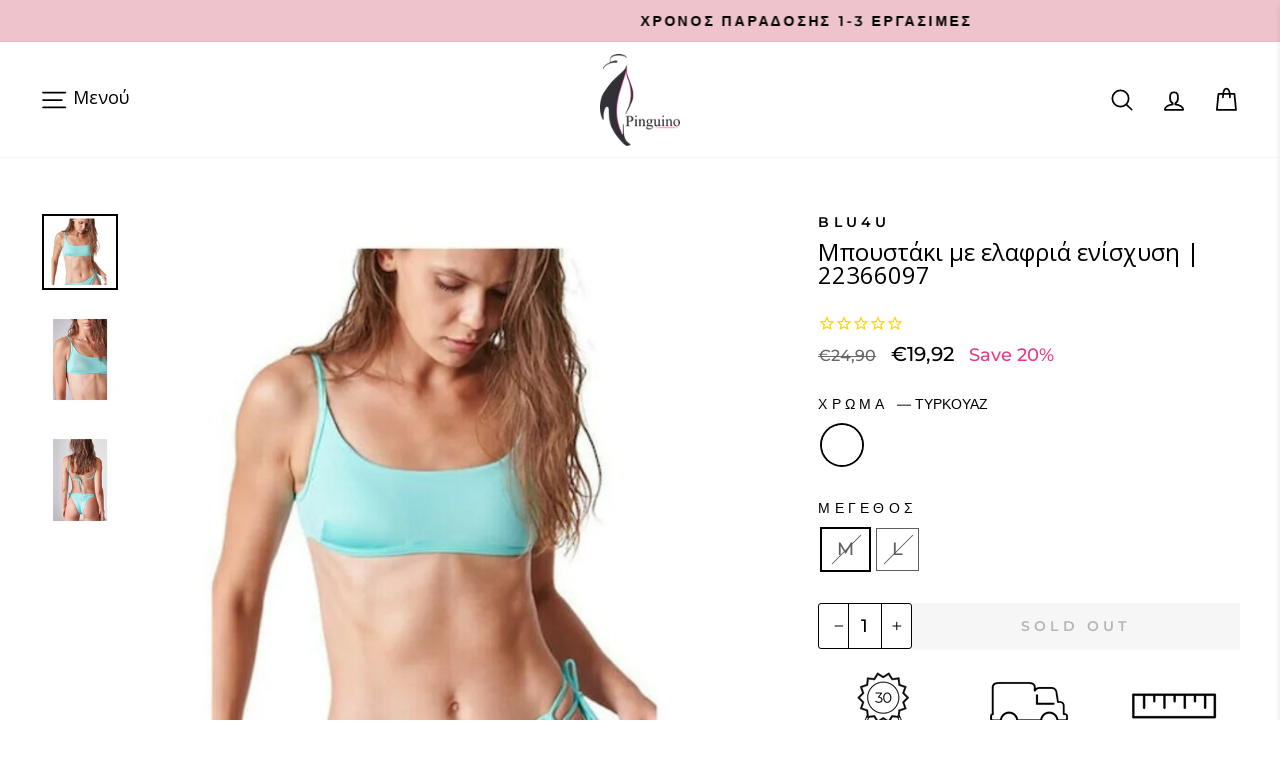

--- FILE ---
content_type: text/html; charset=utf-8
request_url: https://pinguino.com.gr/products/bikini-top-blu4u-22366097-09
body_size: 51978
content:
<!doctype html>
<html class="no-js" lang="el" dir="ltr">
<head>
  
  <!-- Google Tag Manager -->
<script>(function(w,d,s,l,i){w[l]=w[l]||[];w[l].push({'gtm.start':
new Date().getTime(),event:'gtm.js'});var f=d.getElementsByTagName(s)[0],
j=d.createElement(s),dl=l!='dataLayer'?'&l='+l:'';j.async=true;j.src=
'https://www.googletagmanager.com/gtm.js?id='+i+dl;f.parentNode.insertBefore(j,f);
})(window,document,'script','dataLayer','GTM-5XMM3HT');</script>
<!-- End Google Tag Manager -->
  
<!-- Microsoft Clarity -->
    <script type="text/javascript">
      (function(c,l,a,r,i,t,y){
        c[a]=c[a]||function(){(c[a].q=c[a].q||[]).push(arguments)};
        t=l.createElement(r);t.async=1;t.src="https://www.clarity.ms/tag/"+i;
        y=l.getElementsByTagName(r)[0];y.parentNode.insertBefore(t,y);
      })(window, document, "clarity", "script", "49i52swr8s");
    </script>
    <!-- End Microsoft Clarity -->
    
  
    <!-- Hiding pages from search engines -->
    
    
    


 <!-- Stamped.io -->
    <meta name="google-site-verification" content="cvNCN1qhaZl1i7QiMiZKuz1IsDLlkHwfdb5lMZiPVkE" />
    <!-- End Stamped.io -->


<script>
window.KiwiSizing = window.KiwiSizing === undefined ? {} : window.KiwiSizing;
KiwiSizing.shop = "pinguino-underwear.myshopify.com";


KiwiSizing.data = {
  collections: "261963874348,260836032556,270443675692,272815456300,279360962604,268038340652,260835999788",
  tags: "BLU4U,L,M,Γυναικεια Μαγιο,μπικινι σουτιεν,ΤΥΡΚΟΥΑΖ,€10 To €20",
  product: "8344319918409",
  vendor: "BLU4U",
  type: "Γυναικεια Μαγιο",
  title: "Μπουστάκι με ελαφριά ενίσχυση | 22366097",
  images: ["\/\/pinguino.com.gr\/cdn\/shop\/products\/Mpoustaki-Blu4u-22366097-09-810328.jpg?v=1679071433","\/\/pinguino.com.gr\/cdn\/shop\/products\/Mpoustaki-Blu4u-22366097-09-kontino-461464.jpg?v=1679071434","\/\/pinguino.com.gr\/cdn\/shop\/products\/Mpoustaki-Blu4u-22366097-09-plati-961673.jpg?v=1679071434"],
  options: [{"name":"ΧΡΩΜΑ","position":1,"values":["ΤΥΡΚΟΥΑΖ"]},{"name":"ΜΕΓΕΘΟΣ","position":2,"values":["M","L"]}],
  variants: [{"id":46378185851209,"title":"ΤΥΡΚΟΥΑΖ \/ M","option1":"ΤΥΡΚΟΥΑΖ","option2":"M","option3":null,"sku":"Μ-BLU4U-22366097-09-M(02)-ΤΥΡΚΟΥΑΖ_1-2-3_22366097-09","requires_shipping":true,"taxable":true,"featured_image":{"id":48470804758857,"product_id":8344319918409,"position":1,"created_at":"2023-03-17T18:43:53+02:00","updated_at":"2023-03-17T18:43:53+02:00","alt":"Μπουστάκι Blu4u με ελαφριά ενίσχυση | 22366097-09","width":800,"height":800,"src":"\/\/pinguino.com.gr\/cdn\/shop\/products\/Mpoustaki-Blu4u-22366097-09-810328.jpg?v=1679071433","variant_ids":[46378185851209,46378185883977]},"available":false,"name":"Μπουστάκι με ελαφριά ενίσχυση | 22366097 - ΤΥΡΚΟΥΑΖ \/ M","public_title":"ΤΥΡΚΟΥΑΖ \/ M","options":["ΤΥΡΚΟΥΑΖ","M"],"price":1992,"weight":100,"compare_at_price":2490,"inventory_management":"shopify","barcode":"5208020966039","featured_media":{"alt":"Μπουστάκι Blu4u με ελαφριά ενίσχυση | 22366097-09","id":41066368205129,"position":1,"preview_image":{"aspect_ratio":1.0,"height":800,"width":800,"src":"\/\/pinguino.com.gr\/cdn\/shop\/products\/Mpoustaki-Blu4u-22366097-09-810328.jpg?v=1679071433"}},"requires_selling_plan":false,"selling_plan_allocations":[]},{"id":46378185883977,"title":"ΤΥΡΚΟΥΑΖ \/ L","option1":"ΤΥΡΚΟΥΑΖ","option2":"L","option3":null,"sku":"Μ-BLU4U-22366097-09-L(03)-ΤΥΡΚΟΥΑΖ_1-2-3_22366097-09","requires_shipping":true,"taxable":true,"featured_image":{"id":48470804758857,"product_id":8344319918409,"position":1,"created_at":"2023-03-17T18:43:53+02:00","updated_at":"2023-03-17T18:43:53+02:00","alt":"Μπουστάκι Blu4u με ελαφριά ενίσχυση | 22366097-09","width":800,"height":800,"src":"\/\/pinguino.com.gr\/cdn\/shop\/products\/Mpoustaki-Blu4u-22366097-09-810328.jpg?v=1679071433","variant_ids":[46378185851209,46378185883977]},"available":false,"name":"Μπουστάκι με ελαφριά ενίσχυση | 22366097 - ΤΥΡΚΟΥΑΖ \/ L","public_title":"ΤΥΡΚΟΥΑΖ \/ L","options":["ΤΥΡΚΟΥΑΖ","L"],"price":1992,"weight":100,"compare_at_price":2490,"inventory_management":"shopify","barcode":"5208020966046","featured_media":{"alt":"Μπουστάκι Blu4u με ελαφριά ενίσχυση | 22366097-09","id":41066368205129,"position":1,"preview_image":{"aspect_ratio":1.0,"height":800,"width":800,"src":"\/\/pinguino.com.gr\/cdn\/shop\/products\/Mpoustaki-Blu4u-22366097-09-810328.jpg?v=1679071433"}},"requires_selling_plan":false,"selling_plan_allocations":[]}],
};

</script>
  <meta charset="utf-8">
  <meta http-equiv="X-UA-Compatible" content="IE=edge,chrome=1">
  <meta name="viewport" content="width=device-width,initial-scale=1">
  <meta name="theme-color" content="#efc3cc">
  <link rel="canonical" href="https://pinguino.com.gr/products/bikini-top-blu4u-22366097-09">
  <link rel="preconnect" href="https://cdn.shopify.com">
  <link rel="preconnect" href="https://fonts.shopifycdn.com">
  <link rel="dns-prefetch" href="https://productreviews.shopifycdn.com">
  <link rel="dns-prefetch" href="https://ajax.googleapis.com">
  <link rel="dns-prefetch" href="https://maps.googleapis.com">
  <link rel="dns-prefetch" href="https://maps.gstatic.com"><link rel="shortcut icon" href="//pinguino.com.gr/cdn/shop/files/pinguino_logo_shopify_optimized_32x32.png?v=1613731531" type="image/png" /><title>Μπουστάκι Blu4u με ελαφριά ενίσχυση | 22366097-09
&ndash; Pinguino Underwear
</title>
<meta name="description" content="Μπουστάκι Blu4u σε τυρκουάζ χρώμα με ελαφριά ενίσχυση. PinguinoUnderwear"><meta property="og:site_name" content="Pinguino Underwear">
  <meta property="og:url" content="https://pinguino.com.gr/products/bikini-top-blu4u-22366097-09">
  <meta property="og:title" content="Μπουστάκι με ελαφριά ενίσχυση | 22366097">
  <meta property="og:type" content="product">
  <meta property="og:description" content="Μπουστάκι Blu4u σε τυρκουάζ χρώμα με ελαφριά ενίσχυση. PinguinoUnderwear"><meta property="og:image" content="http://pinguino.com.gr/cdn/shop/products/Mpoustaki-Blu4u-22366097-09-810328.jpg?v=1679071433">
    <meta property="og:image:secure_url" content="https://pinguino.com.gr/cdn/shop/products/Mpoustaki-Blu4u-22366097-09-810328.jpg?v=1679071433">
    <meta property="og:image:width" content="800">
    <meta property="og:image:height" content="800"><meta name="twitter:site" content="@">
  <meta name="twitter:card" content="summary_large_image">
  <meta name="twitter:title" content="Μπουστάκι με ελαφριά ενίσχυση | 22366097">
  <meta name="twitter:description" content="Μπουστάκι Blu4u σε τυρκουάζ χρώμα με ελαφριά ενίσχυση. PinguinoUnderwear">
<style data-shopify>@font-face {
  font-family: "Open Sans";
  font-weight: 400;
  font-style: normal;
  font-display: swap;
  src: url("//pinguino.com.gr/cdn/fonts/open_sans/opensans_n4.c32e4d4eca5273f6d4ee95ddf54b5bbb75fc9b61.woff2") format("woff2"),
       url("//pinguino.com.gr/cdn/fonts/open_sans/opensans_n4.5f3406f8d94162b37bfa232b486ac93ee892406d.woff") format("woff");
}

  @font-face {
  font-family: Montserrat;
  font-weight: 500;
  font-style: normal;
  font-display: swap;
  src: url("//pinguino.com.gr/cdn/fonts/montserrat/montserrat_n5.07ef3781d9c78c8b93c98419da7ad4fbeebb6635.woff2") format("woff2"),
       url("//pinguino.com.gr/cdn/fonts/montserrat/montserrat_n5.adf9b4bd8b0e4f55a0b203cdd84512667e0d5e4d.woff") format("woff");
}


  @font-face {
  font-family: Montserrat;
  font-weight: 600;
  font-style: normal;
  font-display: swap;
  src: url("//pinguino.com.gr/cdn/fonts/montserrat/montserrat_n6.1326b3e84230700ef15b3a29fb520639977513e0.woff2") format("woff2"),
       url("//pinguino.com.gr/cdn/fonts/montserrat/montserrat_n6.652f051080eb14192330daceed8cd53dfdc5ead9.woff") format("woff");
}

  @font-face {
  font-family: Montserrat;
  font-weight: 500;
  font-style: italic;
  font-display: swap;
  src: url("//pinguino.com.gr/cdn/fonts/montserrat/montserrat_i5.d3a783eb0cc26f2fda1e99d1dfec3ebaea1dc164.woff2") format("woff2"),
       url("//pinguino.com.gr/cdn/fonts/montserrat/montserrat_i5.76d414ea3d56bb79ef992a9c62dce2e9063bc062.woff") format("woff");
}

  @font-face {
  font-family: Montserrat;
  font-weight: 600;
  font-style: italic;
  font-display: swap;
  src: url("//pinguino.com.gr/cdn/fonts/montserrat/montserrat_i6.e90155dd2f004112a61c0322d66d1f59dadfa84b.woff2") format("woff2"),
       url("//pinguino.com.gr/cdn/fonts/montserrat/montserrat_i6.41470518d8e9d7f1bcdd29a447c2397e5393943f.woff") format("woff");
}

</style><link href="//pinguino.com.gr/cdn/shop/t/53/assets/theme.css?v=2958529579569539001739555354" rel="stylesheet" type="text/css" media="all" />
<style data-shopify>:root {
    --typeHeaderPrimary: "Open Sans";
    --typeHeaderFallback: sans-serif;
    --typeHeaderSize: 28px;
    --typeHeaderWeight: 400;
    --typeHeaderLineHeight: 1;
    --typeHeaderSpacing: 0.0em;

    --typeBasePrimary:Montserrat;
    --typeBaseFallback:sans-serif;
    --typeBaseSize: 18px;
    --typeBaseWeight: 500;
    --typeBaseSpacing: 0.0em;
    --typeBaseLineHeight: 1.5;

    --typeCollectionTitle: 23px;

    --iconWeight: 4px;
    --iconLinecaps: round;

    
      --buttonRadius: 0px;
    

    --colorGridOverlayOpacity: 0.1;
  }

  .placeholder-content {
    background-image: linear-gradient(100deg, #ffffff 40%, #f7f7f7 63%, #ffffff 79%);
  }</style><script>
    document.documentElement.className = document.documentElement.className.replace('no-js', 'js');

    window.theme = window.theme || {};
    theme.routes = {
      home: "/",
      cart: "/cart.js",
      cartPage: "/cart",
      cartAdd: "/cart/add.js",
      cartChange: "/cart/change.js",
      search: "/search"
    };
    theme.strings = {
      soldOut: "Sold Out",
      unavailable: "Μη διαθέσιμο",
      inStockLabel: "Διαθέσιμο",
      stockLabel: "Μόνο [count] τμχ",
      willNotShipUntil: "",
      willBeInStockAfter: "",
      waitingForStock: "",
      savePrice: "Save [saved_amount]",
      cartEmpty: "Το καλάθι σας είναι άδειο",
      cartTermsConfirmation: "Οι όροι επιβεβαιώνουν",
      searchCollections: "Συλλογές:",
      searchPages: "Σελίδες",
      searchArticles: "Άρθρα"
    };
    theme.settings = {
      dynamicVariantsEnable: true,
      cartType: "drawer",
      isCustomerTemplate: false,
      moneyFormat: "€{{amount_with_comma_separator}}",
      saveType: "percent",
      productImageSize: "square",
      productImageCover: true,
      predictiveSearch: true,
      predictiveSearchType: "product,page",
      quickView: true,
      themeName: 'Impulse',
      themeVersion: "6.0.1"
    };
  </script>

  <script>window.performance && window.performance.mark && window.performance.mark('shopify.content_for_header.start');</script><meta name="google-site-verification" content="cvNCN1qhaZl1i7QiMiZKuz1IsDLlkHwfdb5lMZiPVkE">
<meta id="shopify-digital-wallet" name="shopify-digital-wallet" content="/36018618412/digital_wallets/dialog">
<meta name="shopify-checkout-api-token" content="f8d2533f56039a7a5bcb58f7046d623a">
<meta id="in-context-paypal-metadata" data-shop-id="36018618412" data-venmo-supported="false" data-environment="production" data-locale="en_US" data-paypal-v4="true" data-currency="EUR">
<link rel="alternate" hreflang="x-default" href="https://pinguino.com.gr/products/bikini-top-blu4u-22366097-09">
<link rel="alternate" hreflang="el" href="https://pinguino.com.gr/products/bikini-top-blu4u-22366097-09">
<link rel="alternate" hreflang="en" href="https://pinguino.com.gr/en/products/bikini-top-blu4u-22366097-09">
<link rel="alternate" type="application/json+oembed" href="https://pinguino.com.gr/products/bikini-top-blu4u-22366097-09.oembed">
<script async="async" src="/checkouts/internal/preloads.js?locale=el-GR"></script>
<script id="shopify-features" type="application/json">{"accessToken":"f8d2533f56039a7a5bcb58f7046d623a","betas":["rich-media-storefront-analytics"],"domain":"pinguino.com.gr","predictiveSearch":true,"shopId":36018618412,"locale":"el"}</script>
<script>var Shopify = Shopify || {};
Shopify.shop = "pinguino-underwear.myshopify.com";
Shopify.locale = "el";
Shopify.currency = {"active":"EUR","rate":"1.0"};
Shopify.country = "GR";
Shopify.theme = {"name":"Project-X theme - customized","id":149221998921,"schema_name":"Impulse","schema_version":"6.0.1","theme_store_id":857,"role":"main"};
Shopify.theme.handle = "null";
Shopify.theme.style = {"id":null,"handle":null};
Shopify.cdnHost = "pinguino.com.gr/cdn";
Shopify.routes = Shopify.routes || {};
Shopify.routes.root = "/";</script>
<script type="module">!function(o){(o.Shopify=o.Shopify||{}).modules=!0}(window);</script>
<script>!function(o){function n(){var o=[];function n(){o.push(Array.prototype.slice.apply(arguments))}return n.q=o,n}var t=o.Shopify=o.Shopify||{};t.loadFeatures=n(),t.autoloadFeatures=n()}(window);</script>
<script id="shop-js-analytics" type="application/json">{"pageType":"product"}</script>
<script defer="defer" async type="module" src="//pinguino.com.gr/cdn/shopifycloud/shop-js/modules/v2/client.init-shop-cart-sync_CA-k_-bH.el.esm.js"></script>
<script defer="defer" async type="module" src="//pinguino.com.gr/cdn/shopifycloud/shop-js/modules/v2/chunk.common_B9X36xNm.esm.js"></script>
<script type="module">
  await import("//pinguino.com.gr/cdn/shopifycloud/shop-js/modules/v2/client.init-shop-cart-sync_CA-k_-bH.el.esm.js");
await import("//pinguino.com.gr/cdn/shopifycloud/shop-js/modules/v2/chunk.common_B9X36xNm.esm.js");

  window.Shopify.SignInWithShop?.initShopCartSync?.({"fedCMEnabled":true,"windoidEnabled":true});

</script>
<script>(function() {
  var isLoaded = false;
  function asyncLoad() {
    if (isLoaded) return;
    isLoaded = true;
    var urls = ["https:\/\/app.kiwisizing.com\/web\/js\/dist\/kiwiSizing\/plugin\/SizingPlugin.prod.js?v=330\u0026shop=pinguino-underwear.myshopify.com","https:\/\/cdn1.stamped.io\/files\/widget.min.js?shop=pinguino-underwear.myshopify.com","\/\/code.tidio.co\/omnmerbhwbqqqrobpx4wjw53tvf1bdjr.js?shop=pinguino-underwear.myshopify.com","https:\/\/image-optimizer.salessquad.co.uk\/scripts\/tiny_img_not_found_notifier_146c8e786b49762a14e611e54d835898.js?shop=pinguino-underwear.myshopify.com","https:\/\/static.klaviyo.com\/onsite\/js\/klaviyo.js?company_id=TEv5Sy\u0026shop=pinguino-underwear.myshopify.com","https:\/\/static.klaviyo.com\/onsite\/js\/klaviyo.js?company_id=TEv5Sy\u0026shop=pinguino-underwear.myshopify.com","https:\/\/cdn.shopify.com\/s\/files\/1\/0360\/1861\/8412\/t\/53\/assets\/booster_eu_cookie_36018618412.js?v=1683318399\u0026shop=pinguino-underwear.myshopify.com","https:\/\/cdn.chaty.app\/pixel.js?id=1ETphEcA\u0026shop=pinguino-underwear.myshopify.com","https:\/\/omnisnippet1.com\/platforms\/shopify.js?source=scriptTag\u0026v=2025-05-14T12\u0026shop=pinguino-underwear.myshopify.com"];
    for (var i = 0; i < urls.length; i++) {
      var s = document.createElement('script');
      s.type = 'text/javascript';
      s.async = true;
      s.src = urls[i];
      var x = document.getElementsByTagName('script')[0];
      x.parentNode.insertBefore(s, x);
    }
  };
  if(window.attachEvent) {
    window.attachEvent('onload', asyncLoad);
  } else {
    window.addEventListener('load', asyncLoad, false);
  }
})();</script>
<script id="__st">var __st={"a":36018618412,"offset":7200,"reqid":"e3654b65-ea88-4d82-bd38-c523b9257315-1768652251","pageurl":"pinguino.com.gr\/products\/bikini-top-blu4u-22366097-09","u":"1c073e0627e1","p":"product","rtyp":"product","rid":8344319918409};</script>
<script>window.ShopifyPaypalV4VisibilityTracking = true;</script>
<script id="captcha-bootstrap">!function(){'use strict';const t='contact',e='account',n='new_comment',o=[[t,t],['blogs',n],['comments',n],[t,'customer']],c=[[e,'customer_login'],[e,'guest_login'],[e,'recover_customer_password'],[e,'create_customer']],r=t=>t.map((([t,e])=>`form[action*='/${t}']:not([data-nocaptcha='true']) input[name='form_type'][value='${e}']`)).join(','),a=t=>()=>t?[...document.querySelectorAll(t)].map((t=>t.form)):[];function s(){const t=[...o],e=r(t);return a(e)}const i='password',u='form_key',d=['recaptcha-v3-token','g-recaptcha-response','h-captcha-response',i],f=()=>{try{return window.sessionStorage}catch{return}},m='__shopify_v',_=t=>t.elements[u];function p(t,e,n=!1){try{const o=window.sessionStorage,c=JSON.parse(o.getItem(e)),{data:r}=function(t){const{data:e,action:n}=t;return t[m]||n?{data:e,action:n}:{data:t,action:n}}(c);for(const[e,n]of Object.entries(r))t.elements[e]&&(t.elements[e].value=n);n&&o.removeItem(e)}catch(o){console.error('form repopulation failed',{error:o})}}const l='form_type',E='cptcha';function T(t){t.dataset[E]=!0}const w=window,h=w.document,L='Shopify',v='ce_forms',y='captcha';let A=!1;((t,e)=>{const n=(g='f06e6c50-85a8-45c8-87d0-21a2b65856fe',I='https://cdn.shopify.com/shopifycloud/storefront-forms-hcaptcha/ce_storefront_forms_captcha_hcaptcha.v1.5.2.iife.js',D={infoText:'Προστατεύεται με το hCaptcha',privacyText:'Απόρρητο',termsText:'Όροι'},(t,e,n)=>{const o=w[L][v],c=o.bindForm;if(c)return c(t,g,e,D).then(n);var r;o.q.push([[t,g,e,D],n]),r=I,A||(h.body.append(Object.assign(h.createElement('script'),{id:'captcha-provider',async:!0,src:r})),A=!0)});var g,I,D;w[L]=w[L]||{},w[L][v]=w[L][v]||{},w[L][v].q=[],w[L][y]=w[L][y]||{},w[L][y].protect=function(t,e){n(t,void 0,e),T(t)},Object.freeze(w[L][y]),function(t,e,n,w,h,L){const[v,y,A,g]=function(t,e,n){const i=e?o:[],u=t?c:[],d=[...i,...u],f=r(d),m=r(i),_=r(d.filter((([t,e])=>n.includes(e))));return[a(f),a(m),a(_),s()]}(w,h,L),I=t=>{const e=t.target;return e instanceof HTMLFormElement?e:e&&e.form},D=t=>v().includes(t);t.addEventListener('submit',(t=>{const e=I(t);if(!e)return;const n=D(e)&&!e.dataset.hcaptchaBound&&!e.dataset.recaptchaBound,o=_(e),c=g().includes(e)&&(!o||!o.value);(n||c)&&t.preventDefault(),c&&!n&&(function(t){try{if(!f())return;!function(t){const e=f();if(!e)return;const n=_(t);if(!n)return;const o=n.value;o&&e.removeItem(o)}(t);const e=Array.from(Array(32),(()=>Math.random().toString(36)[2])).join('');!function(t,e){_(t)||t.append(Object.assign(document.createElement('input'),{type:'hidden',name:u})),t.elements[u].value=e}(t,e),function(t,e){const n=f();if(!n)return;const o=[...t.querySelectorAll(`input[type='${i}']`)].map((({name:t})=>t)),c=[...d,...o],r={};for(const[a,s]of new FormData(t).entries())c.includes(a)||(r[a]=s);n.setItem(e,JSON.stringify({[m]:1,action:t.action,data:r}))}(t,e)}catch(e){console.error('failed to persist form',e)}}(e),e.submit())}));const S=(t,e)=>{t&&!t.dataset[E]&&(n(t,e.some((e=>e===t))),T(t))};for(const o of['focusin','change'])t.addEventListener(o,(t=>{const e=I(t);D(e)&&S(e,y())}));const B=e.get('form_key'),M=e.get(l),P=B&&M;t.addEventListener('DOMContentLoaded',(()=>{const t=y();if(P)for(const e of t)e.elements[l].value===M&&p(e,B);[...new Set([...A(),...v().filter((t=>'true'===t.dataset.shopifyCaptcha))])].forEach((e=>S(e,t)))}))}(h,new URLSearchParams(w.location.search),n,t,e,['guest_login'])})(!0,!0)}();</script>
<script integrity="sha256-4kQ18oKyAcykRKYeNunJcIwy7WH5gtpwJnB7kiuLZ1E=" data-source-attribution="shopify.loadfeatures" defer="defer" src="//pinguino.com.gr/cdn/shopifycloud/storefront/assets/storefront/load_feature-a0a9edcb.js" crossorigin="anonymous"></script>
<script data-source-attribution="shopify.dynamic_checkout.dynamic.init">var Shopify=Shopify||{};Shopify.PaymentButton=Shopify.PaymentButton||{isStorefrontPortableWallets:!0,init:function(){window.Shopify.PaymentButton.init=function(){};var t=document.createElement("script");t.src="https://pinguino.com.gr/cdn/shopifycloud/portable-wallets/latest/portable-wallets.el.js",t.type="module",document.head.appendChild(t)}};
</script>
<script data-source-attribution="shopify.dynamic_checkout.buyer_consent">
  function portableWalletsHideBuyerConsent(e){var t=document.getElementById("shopify-buyer-consent"),n=document.getElementById("shopify-subscription-policy-button");t&&n&&(t.classList.add("hidden"),t.setAttribute("aria-hidden","true"),n.removeEventListener("click",e))}function portableWalletsShowBuyerConsent(e){var t=document.getElementById("shopify-buyer-consent"),n=document.getElementById("shopify-subscription-policy-button");t&&n&&(t.classList.remove("hidden"),t.removeAttribute("aria-hidden"),n.addEventListener("click",e))}window.Shopify?.PaymentButton&&(window.Shopify.PaymentButton.hideBuyerConsent=portableWalletsHideBuyerConsent,window.Shopify.PaymentButton.showBuyerConsent=portableWalletsShowBuyerConsent);
</script>
<script data-source-attribution="shopify.dynamic_checkout.cart.bootstrap">document.addEventListener("DOMContentLoaded",(function(){function t(){return document.querySelector("shopify-accelerated-checkout-cart, shopify-accelerated-checkout")}if(t())Shopify.PaymentButton.init();else{new MutationObserver((function(e,n){t()&&(Shopify.PaymentButton.init(),n.disconnect())})).observe(document.body,{childList:!0,subtree:!0})}}));
</script>
<link id="shopify-accelerated-checkout-styles" rel="stylesheet" media="screen" href="https://pinguino.com.gr/cdn/shopifycloud/portable-wallets/latest/accelerated-checkout-backwards-compat.css" crossorigin="anonymous">
<style id="shopify-accelerated-checkout-cart">
        #shopify-buyer-consent {
  margin-top: 1em;
  display: inline-block;
  width: 100%;
}

#shopify-buyer-consent.hidden {
  display: none;
}

#shopify-subscription-policy-button {
  background: none;
  border: none;
  padding: 0;
  text-decoration: underline;
  font-size: inherit;
  cursor: pointer;
}

#shopify-subscription-policy-button::before {
  box-shadow: none;
}

      </style>

<script>window.performance && window.performance.mark && window.performance.mark('shopify.content_for_header.end');</script>

  <script src="//pinguino.com.gr/cdn/shop/t/53/assets/vendor-scripts-v11.js" defer="defer"></script><script src="https://ajax.googleapis.com/ajax/libs/jquery/3.6.0/jquery.min.js"></script>
  <script src="//pinguino.com.gr/cdn/shop/t/53/assets/theme.js?v=129602618193221980141683318399" defer="defer"></script><!-- Skroutz Analytics START -->
<script>
  (function(a,b,c,d,e,f,g){a['SkroutzAnalyticsObject']=e;a[e]= a[e] || function(){
    (a[e].q = a[e].q || []).push(arguments);};f=b.createElement(c);f.async=true;
    f.src=d;g=b.getElementsByTagName(c)[0];g.parentNode.insertBefore(f,g);
  })(window,document,'script','https://skroutza.skroutz.gr/skroutza.min.js','skroutz_analytics');

  skroutz_analytics('session', 'connect', 'SA-10707-9014');
</script>
  
 
<!-- Skroutz Analytics END -->  

<link rel="preconnect" href="https://fonts.googleapis.com">
<link rel="preconnect" href="https://fonts.gstatic.com" crossorigin>
<link href="https://fonts.googleapis.com/css2?family=Allura&display=swap" rel="stylesheet">
  
<!-- BEGIN app block: shopify://apps/t-lab-ai-language-translate/blocks/language_switcher/b5b83690-efd4-434d-8c6a-a5cef4019faf --><!-- BEGIN app snippet: switcher_styling -->

<link href="//cdn.shopify.com/extensions/019bb762-7264-7b99-8d86-32684349d784/content-translation-297/assets/advanced-switcher.css" rel="stylesheet" type="text/css" media="all" />

<style>
  .tl-switcher-container.tl-custom-position {
    border-width: 1px;
    border-style: solid;
    border-color: #000000;
    background-color: #ffffff;
  }

  .tl-custom-position.top-right {
    top: 55px;
    right: 20px;
    bottom: auto;
    left: auto;
  }

  .tl-custom-position.top-left {
    top: 55px;
    right: auto;
    bottom: auto;
    left: 20px;
  }

  .tl-custom-position.bottom-left {
    position: fixed;
    top: auto;
    right: auto;
    bottom: 20px;
    left: 20px;
  }

  .tl-custom-position.bottom-right {
    position: fixed;
    top: auto;
    right: 20px;
    bottom: 20px;
    left: auto;
  }

  .tl-custom-position > div {
    font-size: 12px;
    color: #5c5c5c;
  }

  .tl-custom-position .tl-label {
    color: #5c5c5c;
  }

  .tl-dropdown,
  .tl-overlay,
  .tl-options {
    display: none;
  }

  .tl-dropdown.bottom-right,
  .tl-dropdown.bottom-left {
    bottom: 100%;
    top: auto;
  }

  .tl-dropdown.top-right,
  .tl-dropdown.bottom-right {
    right: 0;
    left: auto;
  }

  .tl-options.bottom-right,
  .tl-options.bottom-left {
    bottom: 100%;
    top: auto;
  }

  .tl-options.top-right,
  .tl-options.bottom-right {
    right: 0;
    left: auto;
  }

  div:not(.tl-inner) > .tl-switcher .tl-select,
  div.tl-selections {
    border-width: 0px;
  }

  

  
</style>
<!-- END app snippet -->

<script type="text/template" id="tl-switcher-template">
  <div class="tl-switcher-container hidden ">
    
        <!-- BEGIN app snippet: language_form --><div class="tl-switcher tl-language"><form method="post" action="/localization" id="localization_form" accept-charset="UTF-8" class="shopify-localization-form" enctype="multipart/form-data"><input type="hidden" name="form_type" value="localization" /><input type="hidden" name="utf8" value="✓" /><input type="hidden" name="_method" value="put" /><input type="hidden" name="return_to" value="/products/bikini-top-blu4u-22366097-09" />
    <div class="tl-select">
      
            <span class="tl-label tl-name">Ελληνικά</span>
      
    </div>
    <ul class="tl-options " role="list">
      
          <li
            class="tl-option active"
            data-value="el"
          >
                <span class="tl-label tl-name" for="Ελληνικά">Ελληνικά</span>
          </li>
          <li
            class="tl-option "
            data-value="en"
          >
                <span class="tl-label tl-name" for="English">English</span>
          </li>
      
    </ul>
    <input type="hidden" name="country_code" value="GR">
    <input type="hidden" name="language_code" value="el"></form>
</div>
<!-- END app snippet -->

      
    <!-- BEGIN app snippet: language_form2 --><div class="tl-languages-unwrap" style="display: none;"><form method="post" action="/localization" id="localization_form" accept-charset="UTF-8" class="shopify-localization-form" enctype="multipart/form-data"><input type="hidden" name="form_type" value="localization" /><input type="hidden" name="utf8" value="✓" /><input type="hidden" name="_method" value="put" /><input type="hidden" name="return_to" value="/products/bikini-top-blu4u-22366097-09" />
    <ul class="tl-options" role="list">
      
          <li
            class="tl-option active"
            data-value="el"
          >
                <span class="tl-label tl-name" for="Ελληνικά">Ελληνικά</span>
          </li>
          <li
            class="tl-option "
            data-value="en"
          >
                <span class="tl-label tl-name" for="English">English</span>
          </li>
      
    </ul>
    <input type="hidden" name="country_code" value="GR">
    <input type="hidden" name="language_code" value="el"></form>
</div>
<!-- END app snippet -->
  </div>
</script>

<!-- BEGIN app snippet: switcher_init_script --><script>
  "use strict";
  (()=>{let s="tlSwitcherReady",l="hidden";function c(i,r,t=0){var e=i.map(function(e){return document.querySelector(e)});if(e.every(function(e){return!!e}))r(e);else{let e=new MutationObserver(function(e,t){var n=i.map(function(e){return document.querySelector(e)});n.every(function(e){return!!e})&&(t.disconnect(),r(n))});e.observe(document.documentElement,{childList:!0,subtree:!0}),0<t&&setTimeout(function(){e.disconnect()},t)}}let a=function(c,a){return function(t){var n=t[0],i=t[1];if(n&&i){var r=n.cloneNode(!0);let e=!1;switch(a){case"before":var o=i.parentElement;o&&(o.insertBefore(r,i),e=!0);break;case"after":o=i.parentElement;o&&(o.insertBefore(r,i.nextSibling),e=!0);break;case"in-element-prepend":o=i.firstChild;i.insertBefore(r,o),e=!0;break;case"in-element":i.appendChild(r),e=!0}e&&(r instanceof HTMLElement&&(r.classList.add(c),r.classList.remove(l)),t=new CustomEvent(s,{detail:{switcherElement:r}}),document.dispatchEvent(t))}}};function r(e){switch(e.switcherPosition){case"header":t=e.switcherPrototypeSelector,i=e.headerRelativePosition,r=e.mobileRefElement,o=e.mobileRelativePosition,(n=e.headerRefElement)&&n.split(",").map(e=>e.trim()).filter(Boolean).forEach(e=>{c([t,e],a("desktop",i),3e3)}),r&&r.split(",").map(e=>e.trim()).filter(Boolean).forEach(e=>{c([t,e],a("mobile",o))});break;case"custom":n=e.switcherPrototypeSelector,(n=document.querySelector(n))&&(n.classList.add("tl-custom-position"),n.classList.remove(l),n=new CustomEvent(s,{detail:{switcherElement:n}}),document.dispatchEvent(n))}var t,n,i,r,o}void 0===window.TranslationLab&&(window.TranslationLab={}),window.TranslationLab.Switcher={configure:function(i){c(["body"],e=>{var t,n=document.getElementById("tl-switcher-template");n&&((t=document.createElement("div")).innerHTML=n.innerHTML,n=t.querySelector(".tl-switcher-container"))&&(t=n.cloneNode(!0),e[0])&&e[0].appendChild(t),r(i)})}}})();
</script><!-- END app snippet -->

<script>
  (function () {

    var enabledShopCurrenciesJson = '[{"name":"Euro","iso_code":"EUR","symbol":"€"}]';
    var availableCountriesJson = '[{"name":"Ελλάδα","iso_code":"GR","currency_code":"EUR"}]';

    if (typeof window.TranslationLab === 'undefined') {
      window.TranslationLab = {};
    }

    window.TranslationLab.CurrencySettings = {
      themeMoneyFormat: "€{{amount_with_comma_separator}}",
      themeMoneyWithCurrencyFormat: "€{{amount_with_comma_separator}} EUR",
      format: 'money_with_currency_format',
      isRtl: false
    };

    window.TranslationLab.switcherSettings = {
      switcherMode: 'language',
      labelType: 'language-name',
      showFlags: false,
      useSwitcherIcon: false,
      imgFileTemplate: 'https://cdn.shopify.com/extensions/019bb762-7264-7b99-8d86-32684349d784/content-translation-297/assets/[country-code].svg',

      isModal: false,

      currencyFormatClass: 'span.money, span.tlab-currency-format, .price-item, .price, .price-sale, .price-compare, .product__price, .product__price--sale, .product__price--old, .jsPrice',
      shopCurrencyCode: "EUR" || "EUR",

      langCurrencies: null,

      currentLocale: 'el',
      languageList: JSON.parse("[{\r\n\"name\": \"Ελληνικά\",\r\n\"endonym_name\": \"Ελληνικά\",\r\n\"iso_code\": \"el\",\r\n\"display_code\": \"el\",\r\n\"primary\": true,\"flag\": \"https:\/\/cdn.shopify.com\/extensions\/019bb762-7264-7b99-8d86-32684349d784\/content-translation-297\/assets\/gr.svg\",\r\n\"region\": null,\r\n\"regions\": null,\r\n\"root_url\": \"\\\/\"\r\n},{\r\n\"name\": \"Αγγλικά\",\r\n\"endonym_name\": \"English\",\r\n\"iso_code\": \"en\",\r\n\"display_code\": \"en\",\r\n\"primary\": false,\"flag\": \"https:\/\/cdn.shopify.com\/extensions\/019bb762-7264-7b99-8d86-32684349d784\/content-translation-297\/assets\/gb.svg\",\r\n\"region\": null,\r\n\"regions\": null,\r\n\"root_url\": \"\\\/en\"\r\n}]"),

      currentCountry: 'GR',
      availableCountries: JSON.parse(availableCountriesJson),

      enabledShopCurrencies: JSON.parse(enabledShopCurrenciesJson),

      addNoRedirect: false,
      addLanguageCode: false,
    };

    function getShopifyThemeName() {
      if (window.Shopify && window.Shopify.theme && window.Shopify.theme.name) {
        return window.Shopify.theme.name.toLowerCase();
      }
      return null;
    }

    function find(collection, predicate) {
      for (var i = 0; i < collection.length; i++) {
        if (predicate(collection[i])) {
          return collection[i];
        }
      }
      return null;
    }

    function getCurrenciesForLanguage(languageCode, languageCurrencies, defaultCurrencyCode) {
      if (!languageCode || !languageCurrencies) {
        return {
          languageCode: '',
          currencies: [{ code: defaultCurrencyCode }]
        };
      }
      const langCodePart = languageCode.split('-')[0];
      const langCurrencyMapping = find(languageCurrencies, function(x) { return x.languageCode === languageCode || x.languageCode === langCodePart; });
      const defaultCurrenciesForLanguage = {
        languageCode: languageCode,
        currencies: [{ code: defaultCurrencyCode }]
      };
      return langCurrencyMapping ?? defaultCurrenciesForLanguage;
    }

    function findCurrencyForLanguage(langCurrencies, languageCode, currencyCode, defaultCurrencyCode) {
      if (!languageCode) return null
      const langCurrencyMapping = getCurrenciesForLanguage(languageCode, langCurrencies, defaultCurrencyCode);
      if (!currencyCode)  return langCurrencyMapping.currencies[0];
      const currency = find(langCurrencyMapping.currencies, function(currency) { return currency.code === currencyCode; });
      if (!currency) return langCurrencyMapping.currencies[0];
      return currency;
    }

    function getCurrentCurrencyCode(languageCurrencies, language, shopCurrencyCode) {
      const queryParamCurrencyCode = getQueryParam('currency');
      if (queryParamCurrencyCode) {
        window.TranslationLab.currencyCookie.write(queryParamCurrencyCode.toUpperCase());
        deleteQueryParam('currency');
      }

      const savedCurrencyCode = window.TranslationLab.currencyCookie.read() ?? null;
      const currencyForCurrentLanguage = findCurrencyForLanguage(languageCurrencies, language.iso_code, savedCurrencyCode, shopCurrencyCode);
      return currencyForCurrentLanguage ? currencyForCurrentLanguage.code : shopCurrencyCode;
    }

    function getQueryParam(param) {
      const queryString = window.location.search;
      const urlParams = new URLSearchParams(queryString);
      const paramValue = urlParams.get(param);
      return paramValue;
    }

    function deleteQueryParam(param) {
      const url = new URL(window.location.href);
      url.searchParams.delete(param);
      window.history.replaceState({}, '', url.toString());
    }

    window.TranslationLab.currencyCookie = {
        name: 'translation-lab-currency',
        write: function (currency) {
            window.localStorage.setItem(this.name, currency);
        },
        read: function () {
            return window.localStorage.getItem(this.name);
        },
        destroy: function () {
            window.localStorage.removeItem(this.name);
        }
    }

    window.TranslationLab.currencyService = {
      getCurrenciesForLanguage: getCurrenciesForLanguage,
      findCurrencyForLanguage: findCurrencyForLanguage,
      getCurrentCurrencyCode: getCurrentCurrencyCode
    }

    var switcherOptions = {
      shopifyThemeName: getShopifyThemeName(),
      switcherPrototypeSelector: '.tl-switcher-container.hidden',
      switcherPosition: 'header',
      headerRefElement: '',
      headerRelativePosition: 'after',
      mobileRefElement: '',
      mobileRelativePosition: 'in-element',
    };

    window.TranslationLab.Switcher.configure(switcherOptions);

  })();
</script>



<script defer="defer" src="https://cdn.shopify.com/extensions/019bb762-7264-7b99-8d86-32684349d784/content-translation-297/assets/advanced-switcher.js" type="text/javascript"></script>


<!-- END app block --><!-- BEGIN app block: shopify://apps/smart-filter-search/blocks/app-embed/5cc1944c-3014-4a2a-af40-7d65abc0ef73 --><link href="https://cdn.shopify.com/extensions/019bc61e-e0df-75dc-ad8c-8494619f160e/smart-product-filters-608/assets/globo.filter.min.js" as="script" rel="preload">
<link rel="preconnect" href="https://filter-x1.globo.io" crossorigin>
<link rel="dns-prefetch" href="https://filter-x1.globo.io"><link rel="stylesheet" href="https://cdn.shopify.com/extensions/019bc61e-e0df-75dc-ad8c-8494619f160e/smart-product-filters-608/assets/globo.search.css" media="print" onload="this.media='all'">

<meta id="search_terms_value" content="" />
<!-- BEGIN app snippet: global.variables --><script>
  window.shopCurrency = "EUR";
  window.shopCountry = "GR";
  window.shopLanguageCode = "el";

  window.currentCurrency = "EUR";
  window.currentCountry = "GR";
  window.currentLanguageCode = "el";

  window.shopCustomer = false

  window.useCustomTreeTemplate = false;
  window.useCustomProductTemplate = false;

  window.GloboFilterRequestOrigin = "https://pinguino.com.gr";
  window.GloboFilterShopifyDomain = "pinguino-underwear.myshopify.com";
  window.GloboFilterSFAT = "";
  window.GloboFilterSFApiVersion = "2025-04";
  window.GloboFilterProxyPath = "/apps/globofilters";
  window.GloboFilterRootUrl = "";
  window.GloboFilterTranslation = {"search":{"suggestions":"Suggestions","collections":"Collections","pages":"Pages","product":"Προϊον","products":"Προϊοντα","view_all":"Search for","view_all_products":"Δείτε όλα τα προϊοντα","not_found":"Δεν βρέθηκαν αποτελέσματα","product_not_found":"Δεν βρέθηκαν αποτελέσματα","no_result_keywords_suggestions_title":"Δημοφιλείς Αναζητήσεις","no_result_products_suggestions_title":"However, You may like","zero_character_keywords_suggestions_title":"Προτάσεις","zero_character_popular_searches_title":"Δημοφιλείς Αναζητήσεις","zero_character_products_suggestions_title":"Δημοφιλή προϊόντα"},"form":{"heading":"Αναζήτηση προϊόντων","select":"-- Επιλέξτε --","search":"Αναζήτηση","submit":"Αναζήτηση","clear":"Καθαρισμός"},"filter":{"filter_by":"Φιλτραρισμα","clear_all":"Καθαρισμός","view":"ΔΕΙΤΕ","clear":"Καθαρισμός","in_stock":"Σε απόθεμα","out_of_stock":"Out of Stock","ready_to_ship":"Ready to ship","search":"Search options","choose_values":"Choose values"},"sort":{"sort_by":"Sort By","manually":"Featured","availability_in_stock_first":"Διαθεσιμότητα","relevance":"Relevance","best_selling":"Best Selling","alphabetically_a_z":"Alphabetically, A-Z","alphabetically_z_a":"Alphabetically, Z-A","price_low_to_high":"Price, low to high","price_high_to_low":"Price, high to low","date_new_to_old":"Date, new to old","date_old_to_new":"Date, old to new","sale_off":"% Sale off"},"product":{"add_to_cart":"Προσθήκη στο καλάθι","unavailable":"Μη διαθέσιμο","sold_out":"Μη διαθέσιμο","sale":"Σε έκπτωση","load_more":"Load more","limit":"Show","search":"Αναζήτηση προϊόντων","no_results":"Δεν βρέθηκαν αποτελέσματα"},"labels":{"425343":"Product Type","425360":"μεγεθος","425394":"Τυπος Προιοντος"}};
  window.isMultiCurrency =false;
  window.globoEmbedFilterAssetsUrl = 'https://cdn.shopify.com/extensions/019bc61e-e0df-75dc-ad8c-8494619f160e/smart-product-filters-608/assets/';
  window.assetsUrl = window.globoEmbedFilterAssetsUrl;
  window.GloboMoneyFormat = "€{{amount_with_comma_separator}}";
</script><!-- END app snippet -->
<script type="text/javascript" hs-ignore data-ccm-injected>
document.getElementsByTagName('html')[0].classList.add('spf-filter-loading', 'spf-has-filter');
window.enabledEmbedFilter = true;
window.sortByRelevance = false;
window.moneyFormat = "€{{amount_with_comma_separator}}";
window.GloboMoneyWithCurrencyFormat = "€{{amount_with_comma_separator}} EUR";
window.filesUrl = '//pinguino.com.gr/cdn/shop/files/';
window.GloboThemesInfo ={"120640241708":{"id":120640241708,"name":"ImPulse V1.5 filter | 13\/10\/21 |(utm-blocker)","theme_store_id":857,"theme_name":"Impulse"},"124650684460":{"id":124650684460,"name":"Dev work 28-06-2022 Impulse 2.0","theme_store_id":857,"theme_name":"Impulse"},"125258268716":{"id":125258268716,"name":"Copy of Copy of Dev work 28-06-2022 Impulse 2.0...","theme_store_id":857,"theme_name":"Impulse"},"125280583724":{"id":125280583724,"name":"Before Adding filters - Dev work 10\/8-Impulse 2.0","theme_store_id":857,"theme_name":"Impulse"},"125365944364":{"id":125365944364,"name":"Copy of Copy of Dev work 15-08-2022 Impulse 2.0...","theme_store_id":857,"theme_name":"Impulse"},"125394255916":{"id":125394255916,"name":"Copy Copy of Dev work 15-08-2022 Impulse 2.0... -G","theme_store_id":857,"theme_name":"Impulse"},"126421532716":{"id":126421532716,"name":"Copy of Dev work 30-08-2022 Impulse 2.o -BackUp","theme_store_id":857,"theme_name":"Impulse"},"126446174252":{"id":126446174252,"name":"Copy of Think +(Dev Wave Errors) -BackUp","theme_store_id":857,"theme_name":"Impulse"},"126568923180":{"id":126568923180,"name":"Copy of Think +(Dev Wave Errors)","theme_store_id":857,"theme_name":"Impulse"},"149221998921":{"id":149221998921,"name":"Project-X theme - customized","theme_store_id":857,"theme_name":"Impulse"},"150491070793":{"id":150491070793,"name":"Backup of Project-X theme - customized","theme_store_id":857,"theme_name":"Impulse"},"155360067913":{"id":155360067913,"name":"Copy of Project-X theme - customized","theme_store_id":857,"theme_name":"Impulse"},"157958897993":{"id":157958897993,"name":"Copy of Project-X theme - customized","theme_store_id":857,"theme_name":"Impulse"}};



var GloboEmbedFilterConfig = {
api: {filterUrl: "https://filter-x1.globo.io/filter",searchUrl: "https://filter-x1.globo.io/search", url: "https://filter-x1.globo.io"},
shop: {
name: "Pinguino Underwear",
url: "https://pinguino.com.gr",
domain: "pinguino-underwear.myshopify.com",
locale: "el",
cur_locale: "el",
predictive_search_url: "/search/suggest",
country_code: "GR",
root_url: "",
cart_url: "/cart",
search_url: "/search",
cart_add_url: "/cart/add",
search_terms_value: "",
product_image: {width: 360, height: 504},
no_image_url: "https://cdn.shopify.com/s/images/themes/product-1.png",
swatches: {"χρωμα":{"γκρι μελανζε":{"mode":3,"image":"https://d3fev3plxjo4m7.cloudfront.net/storage/swatch/p_10093/gkri-melanze.jpg?v=1718027935"},"μαυρο/μαυρο-μαυρο/λιλα":{"mode":2,"color_1":"rgba(12, 12, 12, 1)","color_2":"rgba(191, 123, 187, 1)"},"μαυρο/μαυρο-μαυρο/ασημι":{"mode":2,"color_1":"rgba(18, 17, 17, 1)","color_2":"rgba(193, 164, 164, 1)"},"μαυρο/μαυρο-μαυρο-τζιν":{"mode":2,"color_1":"rgba(9, 9, 9, 1)","color_2":"rgba(63, 67, 93, 1)"},"μαυρο/λαχανι-μαυρο/πορτοκαλι":{"mode":2,"color_1":"rgba(57, 216, 53, 1)","color_2":"rgba(224, 147, 35, 1)"},"μαυρο/κοκκινο-κοκκινο/κοκκινο":{"mode":2,"color_1":"rgba(87, 71, 71, 1)","color_2":"rgba(233, 27, 27, 1)"},"μαυρο/ανθρακι-μαυρο/χακι":{"mode":2,"color_1":"rgba(177, 165, 165, 1)","color_2":"rgba(79, 105, 67, 1)"},"γκρι-μωβ":{"mode":2,"color_1":"rgba(175, 172, 172, 1)","color_2":"rgba(176, 35, 218, 1)"},"ασπρο μαυρο":{"mode":2,"color_1":"rgba(251, 251, 251, 1)","color_2":"rgba(16, 16, 16, 1)"},"μαυρο":{"mode":2,"color_1":"rgba(4, 4, 4, 1)","color_2":"rgba(0, 0, 0, 1)"},"λευκο/μαυρο":{"mode":2,"color_1":"rgba(255, 255, 255, 1)","color_2":"rgba(0, 0, 0, 1)"},"floral":{"mode":3,"image":"https://d3fev3plxjo4m7.cloudfront.net/storage/swatch/p_10093/floral.jpg?v=1660037476"},"βεραμαν":{"mode":1,"color_1":"rgba(192, 215, 207, 1)"},"γαλαζιο":{"mode":1,"color_1":"rgba(160, 216, 241, 1)"},"γκρι":{"mode":1,"color_1":"rgba(153, 145, 145, 1)"},"γκρι ανοιχτο":{"mode":1,"color_1":"rgba(199, 199, 199, 1)"},"γκρι σκουρο":{"mode":1,"color_1":"rgba(133, 124, 124, 1)"},"εμπριμε":{"mode":3,"image":"https://d3fev3plxjo4m7.cloudfront.net/storage/swatch/p_10093/emprime.jpg?v=1660037476"},"κοκκινο":{"mode":1,"color_1":"rgba(231, 22, 22, 1)"},"κοραλι":{"mode":1,"color_1":"rgba(231, 71, 89, 1)"},"λαδι":{"mode":1,"color_1":"rgba(54, 76, 63, 1)"},"λευκο":{"mode":3,"image":"https://d3fev3plxjo4m7.cloudfront.net/storage/swatch/p_10093/leyko.jpg?v=1660037476"},"λευκο με σχεδιο":{"mode":3,"image":"https://d3fev3plxjo4m7.cloudfront.net/storage/swatch/p_10093/leyko-me-sxedio.jpg?v=1660037476"},"μαυρο με σχεδιο":{"mode":3,"image":"https://d3fev3plxjo4m7.cloudfront.net/storage/swatch/p_10093/mayro-me-sxedio.jpg?v=1660037477"},"μπεζ":{"mode":3,"image":"https://d3fev3plxjo4m7.cloudfront.net/storage/swatch/p_10093/mpez.jpg?v=1660037477"},"μπεζ σκουρο":{"mode":1,"color_1":"rgba(149, 98, 61, 1)"},"μπλε":{"mode":1,"color_1":"rgba(0, 128, 255, 1)"},"μπλε ανοιχτο":{"mode":1,"color_1":"rgba(115, 194, 251, 1)"},"μπλε νεον":{"mode":3,"image":"https://d3fev3plxjo4m7.cloudfront.net/storage/swatch/p_10093/mple-neon.jpg?v=1660037511"},"ανθρακι":{"mode":3,"image":"https://d3fev3plxjo4m7.cloudfront.net/storage/swatch/p_10093/anoraki.jpg?v=1680269327"},"ανοιχτο μηλο":{"mode":1,"color_1":"rgba(253, 198, 217, 1)"},"βυσσινι":{"mode":1,"color_1":"rgba(95, 2, 13, 1)"},"γκρενα":{"mode":1,"color_1":"rgba(180, 0, 45, 1)"},"γκρι μελανζε-εκαι":{"mode":2,"color_1":"rgba(159, 147, 143, 1)","color_2":"rgba(175, 29, 29, 1)"},"γκρι μελανζε-μπλε":{"mode":2,"color_1":"rgba(159, 147, 143, 1)","color_2":"rgba(12, 19, 41, 1)"},"εκρου":{"mode":1,"color_1":"rgba(241, 228, 212, 1)"},"καμιλο":{"mode":1,"color_1":"rgba(120, 55, 20, 1)"},"καφε":{"mode":1,"color_1":"rgba(100, 55, 14, 1)"},"κεραμιδι":{"mode":3,"image":"https://d3fev3plxjo4m7.cloudfront.net/storage/swatch/p_10093/keramidi.jpg?v=1660046556"},"λεοπαρ":{"mode":3,"image":"https://d3fev3plxjo4m7.cloudfront.net/storage/swatch/p_10093/leopar.jpg?v=1678900715"},"λιλα":{"mode":1,"color_1":"rgba(183, 141, 155, 1)"},"λιλα-γκρι μελανζε":{"mode":2,"color_1":"rgba(232, 191, 234, 1)","color_2":"rgba(159, 147, 143, 1)"},"λιλα-ραφ":{"mode":2,"color_1":"rgba(232, 191, 234, 1)","color_2":"rgba(84, 122, 126, 1)"},"μαριν":{"mode":3,"image":"https://d3fev3plxjo4m7.cloudfront.net/storage/swatch/p_10093/marin.jpg?v=1660046556"},"μαυρο-γκρι-μπλε":{"mode":3,"image":"https://d3fev3plxjo4m7.cloudfront.net/storage/swatch/p_10093/mayro-gkri-mple.jpg?v=1660046556"},"μαυρο-μαυρο":{"mode":2,"color_1":"rgba(13, 12, 12, 1)","color_2":"rgba(13, 12, 12, 1)"},"μαυρο/ασπρο":{"mode":2,"color_1":"rgba(17, 16, 16, 1)","color_2":"rgba(255, 255, 255, 1)"},"μαυρο/λευκο":{"mode":2,"color_1":"rgba(23, 21, 21, 1)","color_2":"rgba(249, 249, 249, 1)"},"μελιτζανι":{"mode":3,"image":"https://d3fev3plxjo4m7.cloudfront.net/storage/swatch/p_10093/melitzani.jpg?v=1660046556"},"μηλο":{"mode":1,"color_1":"rgba(222, 144, 170, 1)"},"μουσταρδι":{"mode":3,"image":"https://d3fev3plxjo4m7.cloudfront.net/storage/swatch/p_10093/moystardi.jpg?v=1660046556"},"μπλε με σχεδιο":{"mode":3,"image":"https://d3fev3plxjo4m7.cloudfront.net/storage/swatch/p_10093/mple-me-sxedio.jpg?v=1678901713"},"μπλε σκουρο":{"mode":1,"color_1":"rgba(29, 29, 63, 1)"},"μπλε τζιν":{"mode":3,"image":"https://d3fev3plxjo4m7.cloudfront.net/storage/swatch/p_10093/mple-tzin.jpg?v=1660047792"},"μπορντο":{"mode":1,"color_1":"rgba(81, 1, 14, 1)"},"μωβ":{"mode":3,"image":"https://d3fev3plxjo4m7.cloudfront.net/storage/swatch/p_10093/mwb.jpg?v=1660047792"},"πετρολ":{"mode":1,"color_1":"rgba(46, 127, 131, 1)"},"πετρολ ανοιχτο":{"mode":1,"color_1":"rgba(125, 165, 167, 1)"},"πετρολ σκουρο":{"mode":1,"color_1":"rgba(0, 97, 100, 1)"},"πορτοκαλι":{"mode":1,"color_1":"rgba(226, 118, 45, 1)"},"πραλινα":{"mode":1,"color_1":"rgba(174, 139, 117, 1)"},"πρασινο":{"mode":1,"color_1":"rgba(52, 133, 50, 1)"},"ραφ":{"mode":1,"color_1":"rgba(93, 138, 169, 1)"},"ροδι":{"mode":1,"color_1":"rgba(194, 85, 80, 1)"},"ροζ":{"mode":1,"color_1":"rgba(241, 237, 237, 1)"},"ροζ σκουρο":{"mode":1,"color_1":"rgba(153, 120, 164, 1)"},"ροζ-μπλε":{"mode":2,"color_1":"rgba(245, 234, 245, 1)","color_2":"rgba(14, 61, 111, 1)"},"ροζε":{"mode":3,"image":"https://d3fev3plxjo4m7.cloudfront.net/storage/swatch/p_10093/roze.jpg?v=1660047792"},"σαπιο μηλο":{"mode":3,"image":"https://d3fev3plxjo4m7.cloudfront.net/storage/swatch/p_10093/sapio-mhlo.jpg?v=1678900908"},"σιελ":{"mode":3,"image":"https://d3fev3plxjo4m7.cloudfront.net/storage/swatch/p_10093/siel.jpg?v=1660047792"},"σκουρο γαλαζιο":{"mode":3,"image":"https://d3fev3plxjo4m7.cloudfront.net/storage/swatch/p_10093/skoyro-galazio.jpg?v=1678900908"},"σκουρο μηλο":{"mode":1,"color_1":"rgba(139, 98, 98, 1)"},"σκουρο πρασινο":{"mode":3,"image":"https://d3fev3plxjo4m7.cloudfront.net/storage/swatch/p_10093/skoyro-prasino.jpg?v=1660047792"},"σομον-σιελ":{"mode":2,"color_1":"rgba(246, 237, 246, 1)","color_2":"rgba(92, 225, 238, 1)"},"σμαραγδι":{"mode":1,"color_1":"rgba(76, 145, 83, 1)"},"σοκολα":{"mode":3,"image":"https://d3fev3plxjo4m7.cloudfront.net/storage/swatch/p_10093/sokola.jpg?v=1660048903"},"σομον":{"mode":1,"color_1":"rgba(234, 234, 208, 1)"},"ταμπα":{"mode":1,"color_1":"rgba(165, 118, 96, 1)"},"τζιν":{"mode":1,"color_1":"rgba(31, 91, 127, 1)"},"φουξια":{"mode":1,"color_1":"rgba(151, 106, 151, 1)"},"φυστικι":{"mode":1,"color_1":"rgba(151, 181, 171, 1)"},"χακι":{"mode":1,"color_1":"rgba(53, 100, 79, 1)"},"τιρκουαζ":{"mode":1,"color_1":"rgba(63, 224, 208, 1)"},"φλοραλ":{"mode":3,"image":"https://d3fev3plxjo4m7.cloudfront.net/storage/swatch/p_10093/floral.jpg?v=1660203832"},"μπλε-μαυρο-μαυρο":{"mode":2,"color_1":"rgba(44, 96, 194, 1)","color_2":"rgba(23, 23, 23, 1)"},"πολυχρωμο":{"mode":3,"image":"https://d3fev3plxjo4m7.cloudfront.net/storage/swatch/p_10093/polyxrwmo.jpg?v=1660639740"},"ριγε":{"mode":3,"image":"https://d3fev3plxjo4m7.cloudfront.net/storage/swatch/p_10093/rige.jpg?v=1660639830"},"διαφανο":{"mode":3,"image":"https://d3fev3plxjo4m7.cloudfront.net/storage/swatch/p_10093/diafano.jpg?v=1660640137"},"μαυρο-πετρολ":{"mode":2,"color_1":"rgba(33, 100, 119, 1)","color_2":"rgba(27, 26, 26, 1)"},"μαυρο/μαυρο-μαυρο/ανθρακι":{"mode":2,"color_1":"rgba(128, 128, 128, 1)","color_2":"rgba(41, 35, 35, 1)"},"μαυρο/μαυρο-μαυρο/κοκκινο":{"mode":2,"color_1":"rgba(226, 41, 41, 1)","color_2":"rgba(38, 36, 36, 1)"},"μαυρο/μαυρο-μαυρο/μπορντο":{"mode":2,"color_1":"rgba(127, 23, 52, 1)","color_2":"rgba(35, 27, 27, 1)"},"μαυρο/μαυρο-μαυρο/μωβ":{"mode":1,"color_1":"rgba(102, 2, 60, 1)"},"λευκο/μεντα":{"mode":1,"color_1":"rgba(185, 234, 172, 1)"},"λευκο/ροζ":{"mode":2,"color_1":"rgba(243, 197, 239, 1)","color_2":"rgba(255, 255, 255, 1)"},"γκρι-μπλε σκουρο-μαυρο":{"mode":2,"color_1":"rgba(104, 133, 199, 1)","color_2":"rgba(26, 25, 25, 1)"},"γκρι-ραφ-μπορντο":{"mode":2,"color_1":"rgba(158, 164, 175, 1)","color_2":"rgba(107, 12, 12, 1)"},"πρασινο-μωβ-γκρισκουρο":{"mode":2,"color_1":"rgba(234, 130, 217, 1)","color_2":"rgba(96, 96, 100, 1)"},"ροζ-γκρι-μπλεσκουρο":{"mode":2,"color_1":"rgba(151, 132, 156, 1)","color_2":"rgba(22, 34, 57, 1)"},"σαπιομηλο-ραφ-γκρι":{"mode":2,"color_1":"rgba(239, 192, 192, 1)","color_2":"rgba(118, 138, 158, 1)"},"μεντα":{"mode":1,"color_1":"rgba(186, 188, 167, 1)"},"γκρι-γκρισκουρο-ροζ-μωβ":{"mode":2,"color_1":"rgba(100, 93, 93, 1)","color_2":"rgba(213, 172, 215, 1)"},"εκαι":{"mode":3,"image":"https://d3fev3plxjo4m7.cloudfront.net/storage/swatch/p_10093/ekai.jpg?v=1665574410"},"μαυρο-ραφ-σαπιομηλο-μαριν":{"mode":2,"color_1":"rgba(46, 44, 42, 1)","color_2":"rgba(232, 125, 125, 1)"},"μπλε ραφ":{"mode":3,"image":"https://d3fev3plxjo4m7.cloudfront.net/storage/swatch/p_10093/mple-raf.jpg?v=1665649263"},"ιβουαρ":{"mode":3,"image":"https://d3fev3plxjo4m7.cloudfront.net/storage/swatch/p_10093/iboyar.jpg?v=1665649290"},"καφε ανοιχτο":{"mode":1,"color_1":"rgba(196, 172, 134, 1)"},"καφε σκουρο":{"mode":1,"color_1":"rgba(76, 53, 32, 1)"},"μπορντο σκουρο":{"mode":3,"image":"https://d3fev3plxjo4m7.cloudfront.net/storage/swatch/p_10093/mpornto-skoyro.jpg?v=1678900815"},"μωβ-γκρι":{"mode":2,"color_1":"rgba(225, 39, 177, 1)","color_2":"rgba(199, 182, 182, 1)"},"κιτρινο":{"mode":1,"color_1":"rgba(242, 246, 44, 1)"},"κοκκινο-μπλε σκουρο":{"mode":2,"color_1":"rgba(233, 22, 22, 1)","color_2":"rgba(29, 77, 112, 1)"},"κοκκινο-πρασινο":{"mode":2,"color_1":"rgba(239, 15, 15, 1)","color_2":"rgba(98, 181, 67, 1)"},"πουρο":{"mode":3,"image":"https://d3fev3plxjo4m7.cloudfront.net/storage/swatch/p_10093/poyro.jpg?v=1675253649"},"τυρκουαζ":{"mode":3,"image":"https://d3fev3plxjo4m7.cloudfront.net/storage/swatch/p_10093/tyrkoyaz.jpg?v=1678710992"},"μαυρο-γκρι":{"mode":2,"color_1":"rgba(22, 22, 22, 1)","color_2":"rgba(189, 179, 179, 1)"},"κοκκινο-μπλε σκουρο-μαυρο":{"mode":3,"image":"https://d3fev3plxjo4m7.cloudfront.net/storage/swatch/p_10093/kokkino-mple-skoyro-mayro.jpg?v=1678901497"},"γκρι-σιελ":{"mode":2,"color_1":"rgba(218, 209, 209, 1)","color_2":"rgba(133, 190, 199, 1)"},"κοκκινο/πρασινο":{"mode":2,"color_1":"rgba(220, 12, 12, 1)","color_2":"rgba(90, 128, 93, 1)"},"κυπαρισι":{"mode":3,"image":"https://d3fev3plxjo4m7.cloudfront.net/storage/swatch/p_10093/kyparisi.jpg?v=1679578382"},"λευκο-κοκκινο":{"mode":2,"color_1":"rgba(224, 43, 43, 1)","color_2":"rgba(246, 241, 241, 1)"},"λευκο-μαυρο":{"mode":2,"color_1":"rgba(9, 8, 8, 1)","color_2":"rgba(251, 245, 245, 1)"},"λευκο-ροζ":{"mode":2,"color_1":"rgba(240, 163, 242, 1)","color_2":"rgba(252, 242, 242, 1)"},"λευκο-φουξια":{"mode":2,"color_1":"rgba(229, 10, 176, 1)","color_2":"rgba(255, 246, 246, 1)"},"μαυρο-λευκο":{"mode":2,"color_1":"rgba(17, 17, 17, 1)","color_2":"rgba(246, 241, 241, 1)"},"μαυρο-λιλα":{"mode":2,"color_1":"rgba(8, 7, 7, 1)","color_2":"rgba(201, 34, 181, 1)"},"μαυρο-μπλε":{"mode":2,"color_1":"rgba(11, 11, 11, 1)","color_2":"rgba(53, 40, 203, 1)"},"μαυρο-πρασινο":{"mode":2,"color_1":"rgba(8, 9, 8, 1)","color_2":"rgba(39, 60, 41, 1)"},"μαυρο-φουξια":{"mode":2,"color_1":"rgba(21, 1, 1, 1)","color_2":"rgba(217, 44, 213, 1)"},"μπλε-γαλαζιο":{"mode":2,"color_1":"rgba(46, 20, 222, 1)","color_2":"rgba(28, 230, 220, 1)"},"μπλε-κιτρινο":{"mode":2,"color_1":"rgba(53, 49, 204, 1)","color_2":"rgba(241, 238, 29, 1)"},"μπλε-πορτοκαλι":{"mode":2,"color_1":"rgba(27, 47, 199, 1)","color_2":"rgba(236, 143, 20, 1)"},"ανοιχτο μωβ":{"mode":1,"color_1":"rgba(247, 145, 246, 1)"},"ασπρομαυρο":{"mode":1,"color_1":"rgba(20, 18, 18, 1)"},"πρασινο/ροζ":{"mode":2,"color_1":"rgba(103, 230, 91, 1)","color_2":"rgba(249, 207, 246, 1)"},"μπεζ ανοιχτο":{"mode":3,"image":"https://d3fev3plxjo4m7.cloudfront.net/storage/swatch/p_10093/mpez-anoixto_1750168335.png"},"μοκα":{"mode":3,"image":"https://d3fev3plxjo4m7.cloudfront.net/storage/swatch/p_10093/moka_1750168335.png"},"ασημι":{"mode":3,"image":"https://d3fev3plxjo4m7.cloudfront.net/storage/swatch/p_10093/ashmi_1750168334.png"},"μαυρο-γκρι-μπλε σκουρο":{"mode":3,"image":"https://d3fev3plxjo4m7.cloudfront.net/storage/swatch/p_10093/mayro-gkri-mple-skoyro.jpg?v=1700129003"},"μαυρο-γκρι-μαυρο":{"mode":1,"color_1":"rgba(9, 8, 8, 1)"},"μωβ σκουρο":{"mode":1,"color_1":"rgba(66, 20, 68, 1)"},"με σχεδιο":{"mode":3,"image":"https://d3fev3plxjo4m7.cloudfront.net/storage/swatch/p_10093/me-sxedio.jpg?v=1697636711"},"λαχανι":{"mode":1,"color_1":"rgba(143, 195, 59, 1)"}},"xρωμα":[]},
swatchConfig: {"enable":true,"color":["colour","color"],"label":["size"]},
enableRecommendation: false,
hideOneValue: false,
newUrlStruct: true,
newUrlForSEO: false,themeTranslation:{"149221998921":{"products":{"product":{"sold_out":"Sold Out"},"general":{"sale":"ΣΕ ΕΚΠΤΩΣΗ","regular_price":"Αρχική ΤΙμή","sale_price":"Τιμή Έκπτωσης","color_swatch_trigger":"ΧΡΩΜΑ"}}},"products":{"product":{"sold_out":"Sold Out"},"general":{"sale":"ΣΕ ΕΚΠΤΩΣΗ","regular_price":"Αρχική ΤΙμή","sale_price":"Τιμή Έκπτωσης","color_swatch_trigger":"ΧΡΩΜΑ"}}},redirects: [],
images: {},
settings: {"color_body_bg":"#ffffff","color_body_text":"#000000","color_price":"#000000","color_savings_text":"#ee3885","color_borders":"#5e5e5e","color_button":"#efc3cc","color_button_text":"#000000","color_sale_tag":"#efc3cc","color_sale_tag_text":"#5e5e5e","color_cart_dot":"#efc3cc","color_small_image_bg":"#ffffff","color_large_image_bg":"#000000","color_header":"#ffffff","color_header_text":"#000000","color_announcement":"#efc3cc","color_announcement_text":"#000000","color_footer":"#fdfcf4","color_footer_text":"#000000","color_drawer_background":"#fdfcf4","color_drawer_text":"#000000","color_drawer_border":"#b1afaf","color_drawer_button":"#a11252","color_drawer_button_text":"#ffffff","color_modal_overlays":"#e6e6e6","color_image_text":"#ffffff","color_image_overlay":"#000000","color_image_overlay_opacity":10,"color_image_overlay_text_shadow":20,"type_header_font_family":{"error":"json not allowed for this object"},"type_header_spacing":"0","type_header_base_size":28,"type_header_line_height":1,"type_header_capitalize":false,"type_headers_align_text":true,"type_base_font_family":{"error":"json not allowed for this object"},"type_base_spacing":"0","type_base_size":18,"type_base_line_height":1.5,"type_body_align_text":true,"type_navigation_style":"heading","type_navigation_size":18,"type_navigation_capitalize":true,"type_product_style":"body","type_product_capitalize":false,"type_collection_font":"heading","type_collection_size":23,"button_style":"square","icon_weight":"4px","icon_linecaps":"round","product_save_amount":true,"product_save_type":"percent","vendor_enable":true,"quick_shop_enable":true,"quick_shop_text":"ΔΕΣ ΟΛΗ ΤΗΝ ΚΑΤΗΓΟΡΙΑ","product_grid_image_size":"square","product_grid_image_fill":true,"product_hover_image":true,"enable_swatches":true,"swatch_style":"round","enable_product_reviews":true,"collection_grid_style":"overlaid-box","collection_grid_shape":"portrait","collection_grid_image":"product","collection_grid_text_align":"bottom-center","collection_grid_tint":"#000000","collection_grid_opacity":10,"collection_grid_gutter":true,"cart_type":"drawer","cart_icon":"bag","cart_additional_buttons":false,"cart_notes_enable":true,"cart_terms_conditions_enable":false,"social_facebook_link":"https:\/\/www.facebook.com\/PinguinoUnderwear\/","social_twitter_link":"","social_pinterest_link":"","social_instagram_link":"https:\/\/instagram.com\/pinguinounderwear","social_snapchat_link":"","social_tiktok_link":"","social_tumblr_link":"","social_linkedin_link":"","social_youtube_link":"","social_vimeo_link":"","share_facebook":false,"share_twitter":false,"share_pinterest":false,"favicon":"\/\/pinguino.com.gr\/cdn\/shop\/files\/pinguino_logo_shopify_optimized.png?v=1613731531","search_enable":true,"search_type":"product,page","predictive_search_enabled":true,"predictive_search_show_vendor":true,"predictive_search_show_price":true,"predictive_image_size":"square","show_breadcrumbs":false,"show_breadcrumbs_collection_link":false,"text_direction":"ltr","disable_animations":false,"checkout_logo_image":"\/\/pinguino.com.gr\/cdn\/shop\/files\/pinguino_logo_shopify_optimized.png?v=1613731531","checkout_logo_position":"center","checkout_logo_size":"medium","checkout_body_background_color":"#ffffff","checkout_input_background_color_mode":"white","checkout_sidebar_background_color":"#ffffff","checkout_heading_font":"Open Sans","checkout_body_font":"Open Sans","checkout_accent_color":"#000000","checkout_button_color":"#ee3885","checkout_error_color":"#e93787","breadcrumb":true,"product_content_collapse_1":false,"product_content_collapse_2":true,"product_content_collapse_3":true,"color_image_2":"#cf2424","color_image_2_opacity":0,"color_image_1":"#6d1414","color_image_1_opacity":0,"type_accent_style":"body","type_accent_bold":true,"type_accent_capitalize":true,"type_button_font":"heading","type_button_capitalize":false,"type_header_accent_transform":true,"type_base_accent_transform":true,"collection_grid_font":"heading","color_image_bg":"#000000","color_input":"#ffffff","checkout_banner_background_color":"#ffffff","checkout_call_to_action_color":"#a26b25","customer_layout":"customer_area"},
gridSettings: {"layout":"theme","useCustomTemplate":false,"useCustomTreeTemplate":false,"skin":5,"limits":[],"productsPerPage":24,"sorts":["stock-descending","best-selling","title-ascending","title-descending","price-ascending","price-descending","created-descending","created-ascending","sale-descending"],"noImageUrl":"https:\/\/cdn.shopify.com\/s\/images\/themes\/product-1.png","imageWidth":"360","imageHeight":"504","imageRatio":140,"imageSize":"360_504","alignment":"left","hideOneValue":false,"elements":["soldoutLabel","saleLabel","quickview","addToCart","vendor","swatch","price","secondImage"],"saleLabelClass":" sale-text","saleMode":3,"gridItemClass":"spf-col-xl-4 spf-col-lg-4 spf-col-md-6 spf-col-sm-6 spf-col-6","swatchClass":"","swatchConfig":{"enable":true,"color":["colour","color"],"label":["size"]},"variant_redirect":true,"showSelectedVariantInfo":true},
home_filter: false,
page: "product",
sorts: ["stock-descending","best-selling","title-ascending","title-descending","price-ascending","price-descending","created-descending","created-ascending","sale-descending"],
limits: [],
cache: true,
layout: "theme",
marketTaxInclusion: false,
priceTaxesIncluded: true,
customerTaxesIncluded: true,
useCustomTemplate: false,
hasQuickviewTemplate: false
},
analytic: {"enableViewProductAnalytic":true,"enableSearchAnalytic":true,"enableFilterAnalytic":true,"enableATCAnalytic":false},
taxes: [],
special_countries: null,
adjustments: false,
year_make_model: {
id: 0,
prefix: "gff_",
heading: "",
showSearchInput: false,
showClearAllBtn: false
},
filter: {
id:33185,
prefix: "gf_",
layout: 1,
useThemeFilterCss: false,
sublayout: 1,
showCount: true,
showRefine: true,
refineSettings: {"style":"rounded","positions":["sidebar_mobile","toolbar_desktop","toolbar_mobile"],"color":"#000000","iconColor":"#959595","bgColor":"#E8E8E8"},
isLoadMore: 1,
filter_on_search_page: true
},
search:{
enable: true,
zero_character_suggestion: false,
pages_suggestion: {enable:false,limit:5},
keywords_suggestion: {enable:true,limit:10},
articles_suggestion: {enable:false,limit:5},
layout: 1,
product_list_layout: "grid",
elements: ["vendor","price"]
},
collection: {
id:0,
handle:'',
sort: 'best-selling',
vendor: null,
tags: null,
type: null,
term: document.getElementById("search_terms_value") != null ? document.getElementById("search_terms_value").content : "",
limit: 24,
settings: {"149221998921":{"enable_sidebar":false,"collapsed":false,"filter_style":"sidebar","enable_color_swatches":true,"enable_sort":false}},
products_count: 0,
enableCollectionSearch: false,
displayTotalProducts: false,
excludeTags:null,
showSelectedVariantInfo: true
},
selector: {products: ""}
}
</script>
<script>
try {} catch (error) {}
</script>
<script src="https://cdn.shopify.com/extensions/019bc61e-e0df-75dc-ad8c-8494619f160e/smart-product-filters-608/assets/globo.filter.themes.min.js" defer></script><style>.gf-block-title h3, 
.gf-block-title .h3,
.gf-form-input-inner label {
  font-size: 14px !important;
  color: #3a3a3a !important;
  text-transform: uppercase !important;
  font-weight: bold !important;
}
.gf-option-block .gf-btn-show-more{
  font-size: 14px !important;
  text-transform: none !important;
  font-weight: normal !important;
}
.gf-option-block ul li a, 
.gf-option-block ul li button, 
.gf-option-block ul li a span.gf-count,
.gf-option-block ul li button span.gf-count,
.gf-clear, 
.gf-clear-all, 
.selected-item.gf-option-label a,
.gf-form-input-inner select,
.gf-refine-toggle{
  font-size: 14px !important;
  color: #000000 !important;
  text-transform: none !important;
  font-weight: normal !important;
}

.gf-refine-toggle-mobile,
.gf-form-button-group button {
  font-size: 14px !important;
  text-transform: none !important;
  font-weight: normal !important;
  color: #3a3a3a !important;
  border: 1px solid #bfbfbf !important;
  background: #ffffff !important;
}
.gf-option-block-box-rectangle.gf-option-block ul li.gf-box-rectangle a,
.gf-option-block-box-rectangle.gf-option-block ul li.gf-box-rectangle button {
  border-color: #000000 !important;
}
.gf-option-block-box-rectangle.gf-option-block ul li.gf-box-rectangle a.checked,
.gf-option-block-box-rectangle.gf-option-block ul li.gf-box-rectangle button.checked{
  color: #fff !important;
  background-color: #000000 !important;
}
@media (min-width: 768px) {
  .gf-option-block-box-rectangle.gf-option-block ul li.gf-box-rectangle button:hover,
  .gf-option-block-box-rectangle.gf-option-block ul li.gf-box-rectangle a:hover {
    color: #fff !important;
    background-color: #000000 !important;	
  }
}
.gf-option-block.gf-option-block-select select {
  color: #000000 !important;
}

#gf-form.loaded, .gf-YMM-forms.loaded {
  background: #FFFFFF !important;
}
#gf-form h2, .gf-YMM-forms h2 {
  color: #3a3a3a !important;
}
#gf-form label, .gf-YMM-forms label{
  color: #3a3a3a !important;
}
.gf-form-input-wrapper select, 
.gf-form-input-wrapper input{
  border: 1px solid #DEDEDE !important;
  background-color: #FFFFFF !important;
  border-radius: 0px !important;
}
#gf-form .gf-form-button-group button, .gf-YMM-forms .gf-form-button-group button{
  color: #FFFFFF !important;
  background: #3a3a3a !important;
  border-radius: 0px !important;
}

.spf-product-card.spf-product-card__template-3 .spf-product__info.hover{
  background: #FFFFFF;
}
a.spf-product-card__image-wrapper{
  padding-top: 100%;
}
.h4.spf-product-card__title a{
  color: #333333;
  font-size: 15px;
  font-family: "Poppins", sans-serif;   font-weight: 500;  font-style: normal;
  text-transform: none;
}
.h4.spf-product-card__title a:hover{
  color: #000000;
}
.spf-product-card button.spf-product__form-btn-addtocart{
  font-size: 14px;
   font-family: inherit;   font-weight: normal;   font-style: normal;   text-transform: none;
}
.spf-product-card button.spf-product__form-btn-addtocart,
.spf-product-card.spf-product-card__template-4 a.open-quick-view,
.spf-product-card.spf-product-card__template-5 a.open-quick-view,
#gfqv-btn{
  color: #FFFFFF !important;
  border: 1px solid #333333 !important;
  background: #333333 !important;
}
.spf-product-card button.spf-product__form-btn-addtocart:hover,
.spf-product-card.spf-product-card__template-4 a.open-quick-view:hover,
.spf-product-card.spf-product-card__template-5 a.open-quick-view:hover{
  color: #FFFFFF !important;
  border: 1px solid #000000 !important;
  background: #000000 !important;
}
span.spf-product__label.spf-product__label-soldout{
  color: #ffffff;
  background: #989898;
}
span.spf-product__label.spf-product__label-sale{
  color: #F0F0F0;
  background: #d21625;
}
.spf-product-card__vendor a{
  color: #969595;
  font-size: 13px;
  font-family: "Poppins", sans-serif;   font-weight: 400;   font-style: normal; }
.spf-product-card__vendor a:hover{
  color: #969595;
}
.spf-product-card__price-wrapper{
  font-size: 14px;
}
.spf-image-ratio{
  padding-top:100% !important;
}
.spf-product-card__oldprice,
.spf-product-card__saleprice,
.spf-product-card__price,
.gfqv-product-card__oldprice,
.gfqv-product-card__saleprice,
.gfqv-product-card__price
{
  font-size: 14px;
  font-family: "Poppins", sans-serif;   font-weight: 500;   font-style: normal; }

span.spf-product-card__price, span.gfqv-product-card__price{
  color: #141414;
}
span.spf-product-card__oldprice, span.gfqv-product-card__oldprice{
  color: #969595;
}
span.spf-product-card__saleprice, span.gfqv-product-card__saleprice{
  color: #d21625;
}
/* Product Title */
.h4.spf-product-card__title{
    
}
.h4.spf-product-card__title a{

}

/* Product Vendor */
.spf-product-card__vendor{
    
}
.spf-product-card__vendor a{

}

/* Product Price */
.spf-product-card__price-wrapper{
    
}

/* Product Old Price */
span.spf-product-card__oldprice{
    
}

/* Product Sale Price */
span.spf-product-card__saleprice{
    
}

/* Product Regular Price */
span.spf-product-card__price{

}

/* Quickview button */
.open-quick-view{
    
}

/* Add to cart button */
button.spf-product__form-btn-addtocart{
    
}

/* Product image */
img.spf-product-card__image{
    
}

/* Sale label */
span.spf-product__label.spf-product__label.spf-product__label-sale{
    
}

/* Sold out label */
span.spf-product__label.spf-product__label.spf-product__label-soldout{
    
}</style><script>
                window.addEventListener('globoFilterRenderCompleted', function () {
                  if(typeof theme != 'undefined' && typeof theme.sections != 'undefined' && typeof theme.Collection!= 'undefined') {
                  theme.sections.register('collection-grid', theme.Collection);
                  }
                  if(typeof theme != 'undefined' && typeof theme.initQuickShop != 'undefined') {
                  theme.initQuickShop();
                  }
                });
              </script>
                          <script>
                window.addEventListener('globoFilterRenderCompleted', function () {
                  if(typeof theme != 'undefined' && typeof theme.sections != 'undefined' && typeof theme.Collection!= 'undefined') {
                  theme.sections.register('collection-grid', theme.Collection);
                  }
                  if(typeof theme != 'undefined' && typeof theme.initQuickShop != 'undefined') {
                  theme.initQuickShop();
                  }
                });
              </script>
                  <script>
        window.addEventListener('globoFilterCloseSearchCompleted', function () {
          if (document.querySelector('#SearchClose') !== null) {
            document.querySelector('#SearchClose').click();
          }
        });
      </script>
    
  

<style></style><script></script><script>
  const productGrid = document.querySelector('[data-globo-filter-items]')
  if(productGrid){
    if( productGrid.id ){
      productGrid.setAttribute('old-id', productGrid.id)
    }
    productGrid.id = 'gf-products';
  }
</script>
<script>if(window.AVADA_SPEED_WHITELIST){const spfs_w = new RegExp("smart-product-filter-search", 'i'); if(Array.isArray(window.AVADA_SPEED_WHITELIST)){window.AVADA_SPEED_WHITELIST.push(spfs_w);}else{window.AVADA_SPEED_WHITELIST = [spfs_w];}} </script><!-- END app block --><!-- BEGIN app block: shopify://apps/pumper-bundles/blocks/app-embed/0856870d-2aca-4b1e-a662-cf1797f61270 --><meta name="format-detection" content="telephone=no">

  

  

  
  



<!-- END app block --><!-- BEGIN app block: shopify://apps/t-lab-ai-language-translate/blocks/custom_translations/b5b83690-efd4-434d-8c6a-a5cef4019faf --><!-- BEGIN app snippet: custom_translation_scripts --><script>
(()=>{var o=/\([0-9]+?\)$/,M=/\r?\n|\r|\t|\xa0|\u200B|\u200E|&nbsp;| /g,v=/<\/?[a-z][\s\S]*>/i,t=/^(https?:\/\/|\/\/)[^\s/$.?#].[^\s]*$/i,k=/\{\{\s*([a-zA-Z_]\w*)\s*\}\}/g,p=/\{\{\s*([a-zA-Z_]\w*)\s*\}\}/,r=/^(https:)?\/\/cdn\.shopify\.com\/(.+)\.(png|jpe?g|gif|webp|svgz?|bmp|tiff?|ico|avif)/i,e=/^(https:)?\/\/cdn\.shopify\.com/i,a=/\b(?:https?|ftp)?:?\/\/?[^\s\/]+\/[^\s]+\.(?:png|jpe?g|gif|webp|svgz?|bmp|tiff?|ico|avif)\b/i,I=/url\(['"]?(.*?)['"]?\)/,m="__label:",i=document.createElement("textarea"),u={t:["src","data-src","data-source","data-href","data-zoom","data-master","data-bg","base-src"],i:["srcset","data-srcset"],o:["href","data-href"],u:["href","data-href","data-src","data-zoom"]},g=new Set(["img","picture","button","p","a","input"]),h=16.67,s=function(n){return n.nodeType===Node.ELEMENT_NODE},c=function(n){return n.nodeType===Node.TEXT_NODE};function w(n){return r.test(n.trim())||a.test(n.trim())}function b(n){return(n=>(n=n.trim(),t.test(n)))(n)||e.test(n.trim())}var l=function(n){return!n||0===n.trim().length};function j(n){return i.innerHTML=n,i.value}function T(n){return A(j(n))}function A(n){return n.trim().replace(o,"").replace(M,"").trim()}var _=1e3;function D(n){n=n.trim().replace(M,"").replace(/&amp;/g,"&").replace(/&gt;/g,">").replace(/&lt;/g,"<").trim();return n.length>_?N(n):n}function E(n){return n.trim().toLowerCase().replace(/^https:/i,"")}function N(n){for(var t=5381,r=0;r<n.length;r++)t=(t<<5)+t^n.charCodeAt(r);return(t>>>0).toString(36)}function f(n){for(var t=document.createElement("template"),r=(t.innerHTML=n,["SCRIPT","IFRAME","OBJECT","EMBED","LINK","META"]),e=/^(on\w+|srcdoc|style)$/i,a=document.createTreeWalker(t.content,NodeFilter.SHOW_ELEMENT),i=a.nextNode();i;i=a.nextNode()){var o=i;if(r.includes(o.nodeName))o.remove();else for(var u=o.attributes.length-1;0<=u;--u)e.test(o.attributes[u].name)&&o.removeAttribute(o.attributes[u].name)}return t.innerHTML}function d(n,t,r){void 0===r&&(r=20);for(var e=n,a=0;e&&e.parentElement&&a<r;){for(var i=e.parentElement,o=0,u=t;o<u.length;o++)for(var s=u[o],c=0,l=s.l;c<l.length;c++){var f=l[c];switch(f.type){case"class":for(var d=0,v=i.classList;d<v.length;d++){var p=v[d];if(f.value.test(p))return s.label}break;case"id":if(i.id&&f.value.test(i.id))return s.label;break;case"attribute":if(i.hasAttribute(f.name)){if(!f.value)return s.label;var m=i.getAttribute(f.name);if(m&&f.value.test(m))return s.label}}}e=i,a++}return"unknown"}function y(n,t){var r,e,a;"function"==typeof window.fetch&&"AbortController"in window?(r=new AbortController,e=setTimeout(function(){return r.abort()},3e3),fetch(n,{credentials:"same-origin",signal:r.signal}).then(function(n){return clearTimeout(e),n.ok?n.json():Promise.reject(n)}).then(t).catch(console.error)):((a=new XMLHttpRequest).onreadystatechange=function(){4===a.readyState&&200===a.status&&t(JSON.parse(a.responseText))},a.open("GET",n,!0),a.timeout=3e3,a.send())}function O(){var l=/([^\s]+)\.(png|jpe?g|gif|webp|svgz?|bmp|tiff?|ico|avif)$/i,f=/_(\{width\}x*|\{width\}x\{height\}|\d{3,4}x\d{3,4}|\d{3,4}x|x\d{3,4}|pinco|icon|thumb|small|compact|medium|large|grande|original|master)(_crop_\w+)*(@[2-3]x)*(.progressive)*$/i,d=/^(https?|ftp|file):\/\//i;function r(n){var t,r="".concat(n.path).concat(n.v).concat(null!=(r=n.size)?r:"",".").concat(n.p);return n.m&&(r="".concat(n.path).concat(n.m,"/").concat(n.v).concat(null!=(t=n.size)?t:"",".").concat(n.p)),n.host&&(r="".concat(null!=(t=n.protocol)?t:"","//").concat(n.host).concat(r)),n.g&&(r+=n.g),r}return{h:function(n){var t=!0,r=(d.test(n)||n.startsWith("//")||(t=!1,n="https://example.com"+n),t);n.startsWith("//")&&(r=!1,n="https:"+n);try{new URL(n)}catch(n){return null}var e,a,i,o,u,s,n=new URL(n),c=n.pathname.split("/").filter(function(n){return n});return c.length<1||(a=c.pop(),e=null!=(e=c.pop())?e:null,null===(a=a.match(l)))?null:(s=a[1],a=a[2],i=s.match(f),o=s,(u=null)!==i&&(o=s.substring(0,i.index),u=i[0]),s=0<c.length?"/"+c.join("/")+"/":"/",{protocol:r?n.protocol:null,host:t?n.host:null,path:s,g:n.search,m:e,v:o,size:u,p:a,version:n.searchParams.get("v"),width:n.searchParams.get("width")})},T:r,S:function(n){return(n.m?"/".concat(n.m,"/"):"/").concat(n.v,".").concat(n.p)},M:function(n){return(n.m?"/".concat(n.m,"/"):"/").concat(n.v,".").concat(n.p,"?v=").concat(n.version||"0")},k:function(n,t){return r({protocol:t.protocol,host:t.host,path:t.path,g:t.g,m:t.m,v:t.v,size:n.size,p:t.p,version:t.version,width:t.width})}}}var x,S,C={},H={};function q(p,n){var m=new Map,g=new Map,i=new Map,r=new Map,e=new Map,a=new Map,o=new Map,u=function(n){return n.toLowerCase().replace(/[\s\W_]+/g,"")},s=new Set(n.A.map(u)),c=0,l=!1,f=!1,d=O();function v(n,t,r){s.has(u(n))||n&&t&&(r.set(n,t),l=!0)}function t(n,t){if(n&&n.trim()&&0!==m.size){var r=A(n),e=H[r];if(e&&(p.log("dictionary",'Overlapping text: "'.concat(n,'" related to html: "').concat(e,'"')),t)&&(n=>{if(n)for(var t=h(n.outerHTML),r=t._,e=(t.I||(r=0),n.parentElement),a=0;e&&a<5;){var i=h(e.outerHTML),o=i.I,i=i._;if(o){if(p.log("dictionary","Ancestor depth ".concat(a,": overlap score=").concat(i.toFixed(3),", base=").concat(r.toFixed(3))),r<i)return 1;if(i<r&&0<r)return}e=e.parentElement,a++}})(t))p.log("dictionary",'Skipping text translation for "'.concat(n,'" because an ancestor HTML translation exists'));else{e=m.get(r);if(e)return e;var a=n;if(a&&a.trim()&&0!==g.size){for(var i,o,u,s=g.entries(),c=s.next();!c.done;){var l=c.value[0],f=c.value[1],d=a.trim().match(l);if(d&&1<d.length){i=l,o=f,u=d;break}c=s.next()}if(i&&o&&u){var v=u.slice(1),t=o.match(k);if(t&&t.length===v.length)return t.reduce(function(n,t,r){return n.replace(t,v[r])},o)}}}}return null}function h(n){var r,e,a;return!n||!n.trim()||0===i.size?{I:null,_:0}:(r=D(n),a=0,(e=null)!=(n=i.get(r))?{I:n,_:1}:(i.forEach(function(n,t){-1!==t.indexOf(r)&&(t=r.length/t.length,a<t)&&(a=t,e=n)}),{I:e,_:a}))}function w(n){return n&&n.trim()&&0!==i.size&&(n=D(n),null!=(n=i.get(n)))?n:null}function b(n){if(n&&n.trim()&&0!==r.size){var t=E(n),t=r.get(t);if(t)return t;t=d.h(n);if(t){n=d.M(t).toLowerCase(),n=r.get(n);if(n)return n;n=d.S(t).toLowerCase(),t=r.get(n);if(t)return t}}return null}function T(n){return!n||!n.trim()||0===e.size||void 0===(n=e.get(A(n)))?null:n}function y(n){return!n||!n.trim()||0===a.size||void 0===(n=a.get(E(n)))?null:n}function x(n){var t;return!n||!n.trim()||0===o.size?null:null!=(t=o.get(A(n)))?t:(t=D(n),void 0!==(n=o.get(t))?n:null)}function S(){var n={j:m,D:g,N:i,O:r,C:e,H:a,q:o,L:l,R:c,F:C};return JSON.stringify(n,function(n,t){return t instanceof Map?Object.fromEntries(t.entries()):t})}return{J:function(n,t){v(n,t,m)},U:function(n,t){n&&t&&(n=new RegExp("^".concat(n,"$"),"s"),g.set(n,t),l=!0)},$:function(n,t){var r;n!==t&&(v((r=j(r=n).trim().replace(M,"").trim()).length>_?N(r):r,t,i),c=Math.max(c,n.length))},P:function(n,t){v(n,t,r),(n=d.h(n))&&(v(d.M(n).toLowerCase(),t,r),v(d.S(n).toLowerCase(),t,r))},G:function(n,t){v(n.replace("[img-alt]","").replace(M,"").trim(),t,e)},B:function(n,t){v(n,t,a)},W:function(n,t){f=!0,v(n,t,o)},V:function(){return p.log("dictionary","Translation dictionaries: ",S),i.forEach(function(n,r){m.forEach(function(n,t){r!==t&&-1!==r.indexOf(t)&&(C[t]=A(n),H[t]=r)})}),p.log("dictionary","appliedTextTranslations: ",JSON.stringify(C)),p.log("dictionary","overlappingTexts: ",JSON.stringify(H)),{L:l,Z:f,K:t,X:w,Y:b,nn:T,tn:y,rn:x}}}}function z(n,t,r){function f(n,t){t=n.split(t);return 2===t.length?t[1].trim()?t:[t[0]]:[n]}var d=q(r,t);return n.forEach(function(n){if(n){var c,l=n.name,n=n.value;if(l&&n){if("string"==typeof n)try{c=JSON.parse(n)}catch(n){return void r.log("dictionary","Invalid metafield JSON for "+l,function(){return String(n)})}else c=n;c&&Object.keys(c).forEach(function(e){if(e){var n,t,r,a=c[e];if(a)if(e!==a)if(l.includes("judge"))r=T(e),d.W(r,a);else if(e.startsWith("[img-alt]"))d.G(e,a);else if(e.startsWith("[img-src]"))n=E(e.replace("[img-src]","")),d.P(n,a);else if(v.test(e))d.$(e,a);else if(w(e))n=E(e),d.P(n,a);else if(b(e))r=E(e),d.B(r,a);else if("/"===(n=(n=e).trim())[0]&&"/"!==n[1]&&(r=E(e),d.B(r,a),r=T(e),d.J(r,a)),p.test(e))(s=(r=e).match(k))&&0<s.length&&(t=r.replace(/[-\/\\^$*+?.()|[\]]/g,"\\$&"),s.forEach(function(n){t=t.replace(n,"(.*)")}),d.U(t,a));else if(e.startsWith(m))r=a.replace(m,""),s=e.replace(m,""),d.J(T(s),r);else{if("product_tags"===l)for(var i=0,o=["_",":"];i<o.length;i++){var u=(n=>{if(e.includes(n)){var t=f(e,n),r=f(a,n);if(t.length===r.length)return t.forEach(function(n,t){n!==r[t]&&(d.J(T(n),r[t]),d.J(T("".concat(n,":")),"".concat(r[t],":")))}),{value:void 0}}})(o[i]);if("object"==typeof u)return u.value}var s=T(e);s!==a&&d.J(s,a)}}})}}}),d.V()}function L(y,x){var e=[{label:"judge-me",l:[{type:"class",value:/jdgm/i},{type:"id",value:/judge-me/i},{type:"attribute",name:"data-widget-name",value:/review_widget/i}]}],a=O();function S(r,n,e){n.forEach(function(n){var t=r.getAttribute(n);t&&(t=n.includes("href")?e.tn(t):e.K(t))&&r.setAttribute(n,t)})}function M(n,t,r){var e,a=n.getAttribute(t);a&&((e=i(a=E(a.split("&")[0]),r))?n.setAttribute(t,e):(e=r.tn(a))&&n.setAttribute(t,e))}function k(n,t,r){var e=n.getAttribute(t);e&&(e=((n,t)=>{var r=(n=n.split(",").filter(function(n){return null!=n&&""!==n.trim()}).map(function(n){var n=n.trim().split(/\s+/),t=n[0].split("?"),r=t[0],t=t[1],t=t?t.split("&"):[],e=((n,t)=>{for(var r=0;r<n.length;r++)if(t(n[r]))return n[r];return null})(t,function(n){return n.startsWith("v=")}),t=t.filter(function(n){return!n.startsWith("v=")}),n=n[1];return{url:r,version:e,en:t.join("&"),size:n}}))[0].url;if(r=i(r=n[0].version?"".concat(r,"?").concat(n[0].version):r,t)){var e=a.h(r);if(e)return n.map(function(n){var t=n.url,r=a.h(t);return r&&(t=a.k(r,e)),n.en&&(r=t.includes("?")?"&":"?",t="".concat(t).concat(r).concat(n.en)),t=n.size?"".concat(t," ").concat(n.size):t}).join(",")}})(e,r))&&n.setAttribute(t,e)}function i(n,t){var r=a.h(n);return null===r?null:(n=t.Y(n))?null===(n=a.h(n))?null:a.k(r,n):(n=a.S(r),null===(t=t.Y(n))||null===(n=a.h(t))?null:a.k(r,n))}function A(n,t,r){var e,a,i,o;r.an&&(e=n,a=r.on,u.o.forEach(function(n){var t=e.getAttribute(n);if(!t)return!1;!t.startsWith("/")||t.startsWith("//")||t.startsWith(a)||(t="".concat(a).concat(t),e.setAttribute(n,t))})),i=n,r=u.u.slice(),o=t,r.forEach(function(n){var t,r=i.getAttribute(n);r&&(w(r)?(t=o.Y(r))&&i.setAttribute(n,t):(t=o.tn(r))&&i.setAttribute(n,t))})}function _(t,r){var n,e,a,i,o;u.t.forEach(function(n){return M(t,n,r)}),u.i.forEach(function(n){return k(t,n,r)}),e="alt",a=r,(o=(n=t).getAttribute(e))&&((i=a.nn(o))?n.setAttribute(e,i):(i=a.K(o))&&n.setAttribute(e,i))}return{un:function(n){return!(!n||!s(n)||x.sn.includes((n=n).tagName.toLowerCase())||n.classList.contains("tl-switcher-container")||(n=n.parentNode)&&["SCRIPT","STYLE"].includes(n.nodeName.toUpperCase()))},cn:function(n){if(c(n)&&null!=(t=n.textContent)&&t.trim()){if(y.Z)if("judge-me"===d(n,e,5)){var t=y.rn(n.textContent);if(t)return void(n.textContent=j(t))}var r,t=y.K(n.textContent,n.parentElement||void 0);t&&(r=n.textContent.trim().replace(o,"").trim(),n.textContent=j(n.textContent.replace(r,t)))}},ln:function(n){if(!!l(n.textContent)||!n.innerHTML)return!1;if(y.Z&&"judge-me"===d(n,e,5)){var t=y.rn(n.innerHTML);if(t)return n.innerHTML=f(t),!0}t=y.X(n.innerHTML);return!!t&&(n.innerHTML=f(t),!0)},fn:function(n){var t,r,e,a,i,o,u,s,c,l;switch(S(n,["data-label","title"],y),n.tagName.toLowerCase()){case"span":S(n,["data-tooltip"],y);break;case"a":A(n,y,x);break;case"input":c=u=y,(l=(s=o=n).getAttribute("type"))&&("submit"===l||"button"===l)&&(l=s.getAttribute("value"),c=c.K(l))&&s.setAttribute("value",c),S(o,["placeholder"],u);break;case"textarea":S(n,["placeholder"],y);break;case"img":_(n,y);break;case"picture":for(var f=y,d=n.childNodes,v=0;v<d.length;v++){var p=d[v];if(p.tagName)switch(p.tagName.toLowerCase()){case"source":k(p,"data-srcset",f),k(p,"srcset",f);break;case"img":_(p,f)}}break;case"div":s=l=y,(u=o=c=n)&&(o=o.style.backgroundImage||o.getAttribute("data-bg")||"")&&"none"!==o&&(o=o.match(I))&&o[1]&&(o=o[1],s=s.Y(o))&&(u.style.backgroundImage='url("'.concat(s,'")')),a=c,i=l,["src","data-src","data-bg"].forEach(function(n){return M(a,n,i)}),["data-bgset"].forEach(function(n){return k(a,n,i)}),["data-href"].forEach(function(n){return S(a,[n],i)});break;case"button":r=y,(e=(t=n).getAttribute("value"))&&(r=r.K(e))&&t.setAttribute("value",r);break;case"iframe":e=y,(r=(t=n).getAttribute("src"))&&(e=e.tn(r))&&t.setAttribute("src",e);break;case"video":for(var m=n,g=y,h=["src"],w=0;w<h.length;w++){var b=h[w],T=m.getAttribute(b);T&&(T=g.tn(T))&&m.setAttribute(b,T)}}},getImageTranslation:function(n){return i(n,y)}}}function R(s,c,l){r=c.dn,e=new WeakMap;var r,e,a={add:function(n){var t=Date.now()+r;e.set(n,t)},has:function(n){var t=null!=(t=e.get(n))?t:0;return!(Date.now()>=t&&(e.delete(n),1))}},i=[],o=[],f=[],d=[],u=2*h,v=3*h;function p(n){var t,r,e;n&&(n.nodeType===Node.TEXT_NODE&&s.un(n.parentElement)?s.cn(n):s.un(n)&&(n=n,s.fn(n),t=g.has(n.tagName.toLowerCase())||(t=(t=n).getBoundingClientRect(),r=window.innerHeight||document.documentElement.clientHeight,e=window.innerWidth||document.documentElement.clientWidth,r=t.top<=r&&0<=t.top+t.height,e=t.left<=e&&0<=t.left+t.width,r&&e),a.has(n)||(t?i:o).push(n)))}function m(n){if(l.log("messageHandler","Processing element:",n),s.un(n)){var t=s.ln(n);if(a.add(n),!t){var r=n.childNodes;l.log("messageHandler","Child nodes:",r);for(var e=0;e<r.length;e++)p(r[e])}}}requestAnimationFrame(function n(){for(var t=performance.now();0<i.length;){var r=i.shift();if(r&&!a.has(r)&&m(r),performance.now()-t>=v)break}requestAnimationFrame(n)}),requestAnimationFrame(function n(){for(var t=performance.now();0<o.length;){var r=o.shift();if(r&&!a.has(r)&&m(r),performance.now()-t>=u)break}requestAnimationFrame(n)}),c.vn&&requestAnimationFrame(function n(){for(var t=performance.now();0<f.length;){var r=f.shift();if(r&&s.fn(r),performance.now()-t>=u)break}requestAnimationFrame(n)}),c.pn&&requestAnimationFrame(function n(){for(var t=performance.now();0<d.length;){var r=d.shift();if(r&&s.cn(r),performance.now()-t>=u)break}requestAnimationFrame(n)});var n={subtree:!0,childList:!0,attributes:c.vn,characterData:c.pn};new MutationObserver(function(n){l.log("observer","Observer:",n);for(var t=0;t<n.length;t++){var r=n[t];switch(r.type){case"childList":for(var e=r.addedNodes,a=0;a<e.length;a++)p(e[a]);var i=r.target.childNodes;if(i.length<=10)for(var o=0;o<i.length;o++)p(i[o]);break;case"attributes":var u=r.target;s.un(u)&&u&&f.push(u);break;case"characterData":c.pn&&(u=r.target)&&u.nodeType===Node.TEXT_NODE&&d.push(u)}}}).observe(document.documentElement,n)}void 0===window.TranslationLab&&(window.TranslationLab={}),window.TranslationLab.CustomTranslations=(x=(()=>{var a;try{a=window.localStorage.getItem("tlab_debug_mode")||null}catch(n){a=null}return{log:function(n,t){for(var r=[],e=2;e<arguments.length;e++)r[e-2]=arguments[e];!a||"observer"===n&&"all"===a||("all"===a||a===n||"custom"===n&&"custom"===a)&&(n=r.map(function(n){if("function"==typeof n)try{return n()}catch(n){return"Error generating parameter: ".concat(n.message)}return n}),console.log.apply(console,[t].concat(n)))}}})(),S=null,{init:function(n,t){n&&!n.isPrimaryLocale&&n.translationsMetadata&&n.translationsMetadata.length&&(0<(t=((n,t,r,e)=>{function a(n,t){for(var r=[],e=2;e<arguments.length;e++)r[e-2]=arguments[e];for(var a=0,i=r;a<i.length;a++){var o=i[a];if(o&&void 0!==o[n])return o[n]}return t}var i=window.localStorage.getItem("tlab_feature_options"),o=null;if(i)try{o=JSON.parse(i)}catch(n){e.log("dictionary","Invalid tlab_feature_options JSON",String(n))}var r=a("useMessageHandler",!0,o,i=r),u=a("messageHandlerCooldown",2e3,o,i),s=a("localizeUrls",!1,o,i),c=a("processShadowRoot",!1,o,i),l=a("attributesMutations",!1,o,i),f=a("processCharacterData",!1,o,i),d=a("excludedTemplates",[],o,i),o=a("phraseIgnoreList",[],o,i);return e.log("dictionary","useMessageHandler:",r),e.log("dictionary","messageHandlerCooldown:",u),e.log("dictionary","localizeUrls:",s),e.log("dictionary","processShadowRoot:",c),e.log("dictionary","attributesMutations:",l),e.log("dictionary","processCharacterData:",f),e.log("dictionary","excludedTemplates:",d),e.log("dictionary","phraseIgnoreList:",o),{sn:["html","head","meta","script","noscript","style","link","canvas","svg","g","path","ellipse","br","hr"],locale:n,on:t,gn:r,dn:u,an:s,hn:c,vn:l,pn:f,mn:d,A:o}})(n.locale,n.on,t,x)).mn.length&&t.mn.includes(n.template)||(n=z(n.translationsMetadata,t,x),S=L(n,t),n.L&&(t.gn&&R(S,t,x),window.addEventListener("DOMContentLoaded",function(){function e(n){n=/\/products\/(.+?)(\?.+)?$/.exec(n);return n?n[1]:null}var n,t,r,a;(a=document.querySelector(".cbb-frequently-bought-selector-label-name"))&&"true"!==a.getAttribute("translated")&&(n=e(window.location.pathname))&&(t="https://".concat(window.location.host,"/products/").concat(n,".json"),r="https://".concat(window.location.host).concat(window.Shopify.routes.root,"products/").concat(n,".json"),y(t,function(n){a.childNodes.forEach(function(t){t.textContent===n.product.title&&y(r,function(n){t.textContent!==n.product.title&&(t.textContent=n.product.title,a.setAttribute("translated","true"))})})}),document.querySelectorAll('[class*="cbb-frequently-bought-selector-link"]').forEach(function(t){var n,r;"true"!==t.getAttribute("translated")&&(n=t.getAttribute("href"))&&(r=e(n))&&y("https://".concat(window.location.host).concat(window.Shopify.routes.root,"products/").concat(r,".json"),function(n){t.textContent!==n.product.title&&(t.textContent=n.product.title,t.setAttribute("translated","true"))})}))}))))},getImageTranslation:function(n){return x.log("dictionary","translationManager: ",S),S?S.getImageTranslation(n):null}})})();
</script><!-- END app snippet -->

<script>
  (function() {
    var ctx = {
      locale: 'el',
      isPrimaryLocale: true,
      rootUrl: '',
      translationsMetadata: [{},{"name":"product_types","value":{}},{"name":"article_tags","value":{}},{"name":"custom-resource-3cwvshxyh7","value":{}},{"name":"judge-me-product-review","value":null}],
      template: "product",
    };
    var settings = null;
    TranslationLab.CustomTranslations.init(ctx, settings);
  })()
</script>


<!-- END app block --><script src="https://cdn.shopify.com/extensions/019bc74f-c512-7eaf-9a6e-993a52a1f301/opus-cart-drawer-cart-upsell-2998/assets/opus-common.js" type="text/javascript" defer="defer"></script>
<script src="https://cdn.shopify.com/extensions/019bc61e-e0df-75dc-ad8c-8494619f160e/smart-product-filters-608/assets/globo.filter.min.js" type="text/javascript" defer="defer"></script>
<script src="https://cdn.shopify.com/extensions/8d2c31d3-a828-4daf-820f-80b7f8e01c39/nova-eu-cookie-bar-gdpr-4/assets/nova-cookie-app-embed.js" type="text/javascript" defer="defer"></script>
<link href="https://cdn.shopify.com/extensions/8d2c31d3-a828-4daf-820f-80b7f8e01c39/nova-eu-cookie-bar-gdpr-4/assets/nova-cookie.css" rel="stylesheet" type="text/css" media="all">
<link href="https://monorail-edge.shopifysvc.com" rel="dns-prefetch">
<script>(function(){if ("sendBeacon" in navigator && "performance" in window) {try {var session_token_from_headers = performance.getEntriesByType('navigation')[0].serverTiming.find(x => x.name == '_s').description;} catch {var session_token_from_headers = undefined;}var session_cookie_matches = document.cookie.match(/_shopify_s=([^;]*)/);var session_token_from_cookie = session_cookie_matches && session_cookie_matches.length === 2 ? session_cookie_matches[1] : "";var session_token = session_token_from_headers || session_token_from_cookie || "";function handle_abandonment_event(e) {var entries = performance.getEntries().filter(function(entry) {return /monorail-edge.shopifysvc.com/.test(entry.name);});if (!window.abandonment_tracked && entries.length === 0) {window.abandonment_tracked = true;var currentMs = Date.now();var navigation_start = performance.timing.navigationStart;var payload = {shop_id: 36018618412,url: window.location.href,navigation_start,duration: currentMs - navigation_start,session_token,page_type: "product"};window.navigator.sendBeacon("https://monorail-edge.shopifysvc.com/v1/produce", JSON.stringify({schema_id: "online_store_buyer_site_abandonment/1.1",payload: payload,metadata: {event_created_at_ms: currentMs,event_sent_at_ms: currentMs}}));}}window.addEventListener('pagehide', handle_abandonment_event);}}());</script>
<script id="web-pixels-manager-setup">(function e(e,d,r,n,o){if(void 0===o&&(o={}),!Boolean(null===(a=null===(i=window.Shopify)||void 0===i?void 0:i.analytics)||void 0===a?void 0:a.replayQueue)){var i,a;window.Shopify=window.Shopify||{};var t=window.Shopify;t.analytics=t.analytics||{};var s=t.analytics;s.replayQueue=[],s.publish=function(e,d,r){return s.replayQueue.push([e,d,r]),!0};try{self.performance.mark("wpm:start")}catch(e){}var l=function(){var e={modern:/Edge?\/(1{2}[4-9]|1[2-9]\d|[2-9]\d{2}|\d{4,})\.\d+(\.\d+|)|Firefox\/(1{2}[4-9]|1[2-9]\d|[2-9]\d{2}|\d{4,})\.\d+(\.\d+|)|Chrom(ium|e)\/(9{2}|\d{3,})\.\d+(\.\d+|)|(Maci|X1{2}).+ Version\/(15\.\d+|(1[6-9]|[2-9]\d|\d{3,})\.\d+)([,.]\d+|)( \(\w+\)|)( Mobile\/\w+|) Safari\/|Chrome.+OPR\/(9{2}|\d{3,})\.\d+\.\d+|(CPU[ +]OS|iPhone[ +]OS|CPU[ +]iPhone|CPU IPhone OS|CPU iPad OS)[ +]+(15[._]\d+|(1[6-9]|[2-9]\d|\d{3,})[._]\d+)([._]\d+|)|Android:?[ /-](13[3-9]|1[4-9]\d|[2-9]\d{2}|\d{4,})(\.\d+|)(\.\d+|)|Android.+Firefox\/(13[5-9]|1[4-9]\d|[2-9]\d{2}|\d{4,})\.\d+(\.\d+|)|Android.+Chrom(ium|e)\/(13[3-9]|1[4-9]\d|[2-9]\d{2}|\d{4,})\.\d+(\.\d+|)|SamsungBrowser\/([2-9]\d|\d{3,})\.\d+/,legacy:/Edge?\/(1[6-9]|[2-9]\d|\d{3,})\.\d+(\.\d+|)|Firefox\/(5[4-9]|[6-9]\d|\d{3,})\.\d+(\.\d+|)|Chrom(ium|e)\/(5[1-9]|[6-9]\d|\d{3,})\.\d+(\.\d+|)([\d.]+$|.*Safari\/(?![\d.]+ Edge\/[\d.]+$))|(Maci|X1{2}).+ Version\/(10\.\d+|(1[1-9]|[2-9]\d|\d{3,})\.\d+)([,.]\d+|)( \(\w+\)|)( Mobile\/\w+|) Safari\/|Chrome.+OPR\/(3[89]|[4-9]\d|\d{3,})\.\d+\.\d+|(CPU[ +]OS|iPhone[ +]OS|CPU[ +]iPhone|CPU IPhone OS|CPU iPad OS)[ +]+(10[._]\d+|(1[1-9]|[2-9]\d|\d{3,})[._]\d+)([._]\d+|)|Android:?[ /-](13[3-9]|1[4-9]\d|[2-9]\d{2}|\d{4,})(\.\d+|)(\.\d+|)|Mobile Safari.+OPR\/([89]\d|\d{3,})\.\d+\.\d+|Android.+Firefox\/(13[5-9]|1[4-9]\d|[2-9]\d{2}|\d{4,})\.\d+(\.\d+|)|Android.+Chrom(ium|e)\/(13[3-9]|1[4-9]\d|[2-9]\d{2}|\d{4,})\.\d+(\.\d+|)|Android.+(UC? ?Browser|UCWEB|U3)[ /]?(15\.([5-9]|\d{2,})|(1[6-9]|[2-9]\d|\d{3,})\.\d+)\.\d+|SamsungBrowser\/(5\.\d+|([6-9]|\d{2,})\.\d+)|Android.+MQ{2}Browser\/(14(\.(9|\d{2,})|)|(1[5-9]|[2-9]\d|\d{3,})(\.\d+|))(\.\d+|)|K[Aa][Ii]OS\/(3\.\d+|([4-9]|\d{2,})\.\d+)(\.\d+|)/},d=e.modern,r=e.legacy,n=navigator.userAgent;return n.match(d)?"modern":n.match(r)?"legacy":"unknown"}(),u="modern"===l?"modern":"legacy",c=(null!=n?n:{modern:"",legacy:""})[u],f=function(e){return[e.baseUrl,"/wpm","/b",e.hashVersion,"modern"===e.buildTarget?"m":"l",".js"].join("")}({baseUrl:d,hashVersion:r,buildTarget:u}),m=function(e){var d=e.version,r=e.bundleTarget,n=e.surface,o=e.pageUrl,i=e.monorailEndpoint;return{emit:function(e){var a=e.status,t=e.errorMsg,s=(new Date).getTime(),l=JSON.stringify({metadata:{event_sent_at_ms:s},events:[{schema_id:"web_pixels_manager_load/3.1",payload:{version:d,bundle_target:r,page_url:o,status:a,surface:n,error_msg:t},metadata:{event_created_at_ms:s}}]});if(!i)return console&&console.warn&&console.warn("[Web Pixels Manager] No Monorail endpoint provided, skipping logging."),!1;try{return self.navigator.sendBeacon.bind(self.navigator)(i,l)}catch(e){}var u=new XMLHttpRequest;try{return u.open("POST",i,!0),u.setRequestHeader("Content-Type","text/plain"),u.send(l),!0}catch(e){return console&&console.warn&&console.warn("[Web Pixels Manager] Got an unhandled error while logging to Monorail."),!1}}}}({version:r,bundleTarget:l,surface:e.surface,pageUrl:self.location.href,monorailEndpoint:e.monorailEndpoint});try{o.browserTarget=l,function(e){var d=e.src,r=e.async,n=void 0===r||r,o=e.onload,i=e.onerror,a=e.sri,t=e.scriptDataAttributes,s=void 0===t?{}:t,l=document.createElement("script"),u=document.querySelector("head"),c=document.querySelector("body");if(l.async=n,l.src=d,a&&(l.integrity=a,l.crossOrigin="anonymous"),s)for(var f in s)if(Object.prototype.hasOwnProperty.call(s,f))try{l.dataset[f]=s[f]}catch(e){}if(o&&l.addEventListener("load",o),i&&l.addEventListener("error",i),u)u.appendChild(l);else{if(!c)throw new Error("Did not find a head or body element to append the script");c.appendChild(l)}}({src:f,async:!0,onload:function(){if(!function(){var e,d;return Boolean(null===(d=null===(e=window.Shopify)||void 0===e?void 0:e.analytics)||void 0===d?void 0:d.initialized)}()){var d=window.webPixelsManager.init(e)||void 0;if(d){var r=window.Shopify.analytics;r.replayQueue.forEach((function(e){var r=e[0],n=e[1],o=e[2];d.publishCustomEvent(r,n,o)})),r.replayQueue=[],r.publish=d.publishCustomEvent,r.visitor=d.visitor,r.initialized=!0}}},onerror:function(){return m.emit({status:"failed",errorMsg:"".concat(f," has failed to load")})},sri:function(e){var d=/^sha384-[A-Za-z0-9+/=]+$/;return"string"==typeof e&&d.test(e)}(c)?c:"",scriptDataAttributes:o}),m.emit({status:"loading"})}catch(e){m.emit({status:"failed",errorMsg:(null==e?void 0:e.message)||"Unknown error"})}}})({shopId: 36018618412,storefrontBaseUrl: "https://pinguino.com.gr",extensionsBaseUrl: "https://extensions.shopifycdn.com/cdn/shopifycloud/web-pixels-manager",monorailEndpoint: "https://monorail-edge.shopifysvc.com/unstable/produce_batch",surface: "storefront-renderer",enabledBetaFlags: ["2dca8a86"],webPixelsConfigList: [{"id":"2037940553","configuration":"{\"shopId\":\"pinguino-underwear.myshopify.com\"}","eventPayloadVersion":"v1","runtimeContext":"STRICT","scriptVersion":"674c31de9c131805829c42a983792da6","type":"APP","apiClientId":2753413,"privacyPurposes":["ANALYTICS","MARKETING","SALE_OF_DATA"],"dataSharingAdjustments":{"protectedCustomerApprovalScopes":["read_customer_address","read_customer_email","read_customer_name","read_customer_personal_data","read_customer_phone"]}},{"id":"906166601","configuration":"{\"config\":\"{\\\"pixel_id\\\":\\\"G-YNFZ5EMJTC\\\",\\\"target_country\\\":\\\"GR\\\",\\\"gtag_events\\\":[{\\\"type\\\":\\\"search\\\",\\\"action_label\\\":[\\\"G-YNFZ5EMJTC\\\",\\\"AW-623308205\\\/gOSJCOzV4dMBEK3bm6kC\\\"]},{\\\"type\\\":\\\"begin_checkout\\\",\\\"action_label\\\":[\\\"G-YNFZ5EMJTC\\\",\\\"AW-623308205\\\/zwi3COnV4dMBEK3bm6kC\\\"]},{\\\"type\\\":\\\"view_item\\\",\\\"action_label\\\":[\\\"G-YNFZ5EMJTC\\\",\\\"AW-623308205\\\/GCIiCOPV4dMBEK3bm6kC\\\",\\\"MC-B4NMHEPN8M\\\"]},{\\\"type\\\":\\\"purchase\\\",\\\"action_label\\\":[\\\"G-YNFZ5EMJTC\\\",\\\"AW-623308205\\\/H0P8CODV4dMBEK3bm6kC\\\",\\\"MC-B4NMHEPN8M\\\"]},{\\\"type\\\":\\\"page_view\\\",\\\"action_label\\\":[\\\"G-YNFZ5EMJTC\\\",\\\"AW-623308205\\\/diLpCN3V4dMBEK3bm6kC\\\",\\\"MC-B4NMHEPN8M\\\"]},{\\\"type\\\":\\\"add_payment_info\\\",\\\"action_label\\\":[\\\"G-YNFZ5EMJTC\\\",\\\"AW-623308205\\\/2x23CO_V4dMBEK3bm6kC\\\"]},{\\\"type\\\":\\\"add_to_cart\\\",\\\"action_label\\\":[\\\"G-YNFZ5EMJTC\\\",\\\"AW-623308205\\\/FlFqCObV4dMBEK3bm6kC\\\"]}],\\\"enable_monitoring_mode\\\":false}\"}","eventPayloadVersion":"v1","runtimeContext":"OPEN","scriptVersion":"b2a88bafab3e21179ed38636efcd8a93","type":"APP","apiClientId":1780363,"privacyPurposes":[],"dataSharingAdjustments":{"protectedCustomerApprovalScopes":["read_customer_address","read_customer_email","read_customer_name","read_customer_personal_data","read_customer_phone"]}},{"id":"335937865","configuration":"{\"pixel_id\":\"254104912500549\",\"pixel_type\":\"facebook_pixel\",\"metaapp_system_user_token\":\"-\"}","eventPayloadVersion":"v1","runtimeContext":"OPEN","scriptVersion":"ca16bc87fe92b6042fbaa3acc2fbdaa6","type":"APP","apiClientId":2329312,"privacyPurposes":["ANALYTICS","MARKETING","SALE_OF_DATA"],"dataSharingAdjustments":{"protectedCustomerApprovalScopes":["read_customer_address","read_customer_email","read_customer_name","read_customer_personal_data","read_customer_phone"]}},{"id":"221774153","configuration":"{\"apiURL\":\"https:\/\/api.omnisend.com\",\"appURL\":\"https:\/\/app.omnisend.com\",\"brandID\":\"5eaf196f4c7fa47be74d7445\",\"trackingURL\":\"https:\/\/wt.omnisendlink.com\"}","eventPayloadVersion":"v1","runtimeContext":"STRICT","scriptVersion":"aa9feb15e63a302383aa48b053211bbb","type":"APP","apiClientId":186001,"privacyPurposes":["ANALYTICS","MARKETING","SALE_OF_DATA"],"dataSharingAdjustments":{"protectedCustomerApprovalScopes":["read_customer_address","read_customer_email","read_customer_name","read_customer_personal_data","read_customer_phone"]}},{"id":"shopify-app-pixel","configuration":"{}","eventPayloadVersion":"v1","runtimeContext":"STRICT","scriptVersion":"0450","apiClientId":"shopify-pixel","type":"APP","privacyPurposes":["ANALYTICS","MARKETING"]},{"id":"shopify-custom-pixel","eventPayloadVersion":"v1","runtimeContext":"LAX","scriptVersion":"0450","apiClientId":"shopify-pixel","type":"CUSTOM","privacyPurposes":["ANALYTICS","MARKETING"]}],isMerchantRequest: false,initData: {"shop":{"name":"Pinguino Underwear","paymentSettings":{"currencyCode":"EUR"},"myshopifyDomain":"pinguino-underwear.myshopify.com","countryCode":"GR","storefrontUrl":"https:\/\/pinguino.com.gr"},"customer":null,"cart":null,"checkout":null,"productVariants":[{"price":{"amount":19.92,"currencyCode":"EUR"},"product":{"title":"Μπουστάκι με ελαφριά ενίσχυση | 22366097","vendor":"BLU4U","id":"8344319918409","untranslatedTitle":"Μπουστάκι με ελαφριά ενίσχυση | 22366097","url":"\/products\/bikini-top-blu4u-22366097-09","type":"Γυναικεια Μαγιο"},"id":"46378185851209","image":{"src":"\/\/pinguino.com.gr\/cdn\/shop\/products\/Mpoustaki-Blu4u-22366097-09-810328.jpg?v=1679071433"},"sku":"Μ-BLU4U-22366097-09-M(02)-ΤΥΡΚΟΥΑΖ_1-2-3_22366097-09","title":"ΤΥΡΚΟΥΑΖ \/ M","untranslatedTitle":"ΤΥΡΚΟΥΑΖ \/ M"},{"price":{"amount":19.92,"currencyCode":"EUR"},"product":{"title":"Μπουστάκι με ελαφριά ενίσχυση | 22366097","vendor":"BLU4U","id":"8344319918409","untranslatedTitle":"Μπουστάκι με ελαφριά ενίσχυση | 22366097","url":"\/products\/bikini-top-blu4u-22366097-09","type":"Γυναικεια Μαγιο"},"id":"46378185883977","image":{"src":"\/\/pinguino.com.gr\/cdn\/shop\/products\/Mpoustaki-Blu4u-22366097-09-810328.jpg?v=1679071433"},"sku":"Μ-BLU4U-22366097-09-L(03)-ΤΥΡΚΟΥΑΖ_1-2-3_22366097-09","title":"ΤΥΡΚΟΥΑΖ \/ L","untranslatedTitle":"ΤΥΡΚΟΥΑΖ \/ L"}],"purchasingCompany":null},},"https://pinguino.com.gr/cdn","fcfee988w5aeb613cpc8e4bc33m6693e112",{"modern":"","legacy":""},{"shopId":"36018618412","storefrontBaseUrl":"https:\/\/pinguino.com.gr","extensionBaseUrl":"https:\/\/extensions.shopifycdn.com\/cdn\/shopifycloud\/web-pixels-manager","surface":"storefront-renderer","enabledBetaFlags":"[\"2dca8a86\"]","isMerchantRequest":"false","hashVersion":"fcfee988w5aeb613cpc8e4bc33m6693e112","publish":"custom","events":"[[\"page_viewed\",{}],[\"product_viewed\",{\"productVariant\":{\"price\":{\"amount\":19.92,\"currencyCode\":\"EUR\"},\"product\":{\"title\":\"Μπουστάκι με ελαφριά ενίσχυση | 22366097\",\"vendor\":\"BLU4U\",\"id\":\"8344319918409\",\"untranslatedTitle\":\"Μπουστάκι με ελαφριά ενίσχυση | 22366097\",\"url\":\"\/products\/bikini-top-blu4u-22366097-09\",\"type\":\"Γυναικεια Μαγιο\"},\"id\":\"46378185851209\",\"image\":{\"src\":\"\/\/pinguino.com.gr\/cdn\/shop\/products\/Mpoustaki-Blu4u-22366097-09-810328.jpg?v=1679071433\"},\"sku\":\"Μ-BLU4U-22366097-09-M(02)-ΤΥΡΚΟΥΑΖ_1-2-3_22366097-09\",\"title\":\"ΤΥΡΚΟΥΑΖ \/ M\",\"untranslatedTitle\":\"ΤΥΡΚΟΥΑΖ \/ M\"}}]]"});</script><script>
  window.ShopifyAnalytics = window.ShopifyAnalytics || {};
  window.ShopifyAnalytics.meta = window.ShopifyAnalytics.meta || {};
  window.ShopifyAnalytics.meta.currency = 'EUR';
  var meta = {"product":{"id":8344319918409,"gid":"gid:\/\/shopify\/Product\/8344319918409","vendor":"BLU4U","type":"Γυναικεια Μαγιο","handle":"bikini-top-blu4u-22366097-09","variants":[{"id":46378185851209,"price":1992,"name":"Μπουστάκι με ελαφριά ενίσχυση | 22366097 - ΤΥΡΚΟΥΑΖ \/ M","public_title":"ΤΥΡΚΟΥΑΖ \/ M","sku":"Μ-BLU4U-22366097-09-M(02)-ΤΥΡΚΟΥΑΖ_1-2-3_22366097-09"},{"id":46378185883977,"price":1992,"name":"Μπουστάκι με ελαφριά ενίσχυση | 22366097 - ΤΥΡΚΟΥΑΖ \/ L","public_title":"ΤΥΡΚΟΥΑΖ \/ L","sku":"Μ-BLU4U-22366097-09-L(03)-ΤΥΡΚΟΥΑΖ_1-2-3_22366097-09"}],"remote":false},"page":{"pageType":"product","resourceType":"product","resourceId":8344319918409,"requestId":"e3654b65-ea88-4d82-bd38-c523b9257315-1768652251"}};
  for (var attr in meta) {
    window.ShopifyAnalytics.meta[attr] = meta[attr];
  }
</script>
<script class="analytics">
  (function () {
    var customDocumentWrite = function(content) {
      var jquery = null;

      if (window.jQuery) {
        jquery = window.jQuery;
      } else if (window.Checkout && window.Checkout.$) {
        jquery = window.Checkout.$;
      }

      if (jquery) {
        jquery('body').append(content);
      }
    };

    var hasLoggedConversion = function(token) {
      if (token) {
        return document.cookie.indexOf('loggedConversion=' + token) !== -1;
      }
      return false;
    }

    var setCookieIfConversion = function(token) {
      if (token) {
        var twoMonthsFromNow = new Date(Date.now());
        twoMonthsFromNow.setMonth(twoMonthsFromNow.getMonth() + 2);

        document.cookie = 'loggedConversion=' + token + '; expires=' + twoMonthsFromNow;
      }
    }

    var trekkie = window.ShopifyAnalytics.lib = window.trekkie = window.trekkie || [];
    if (trekkie.integrations) {
      return;
    }
    trekkie.methods = [
      'identify',
      'page',
      'ready',
      'track',
      'trackForm',
      'trackLink'
    ];
    trekkie.factory = function(method) {
      return function() {
        var args = Array.prototype.slice.call(arguments);
        args.unshift(method);
        trekkie.push(args);
        return trekkie;
      };
    };
    for (var i = 0; i < trekkie.methods.length; i++) {
      var key = trekkie.methods[i];
      trekkie[key] = trekkie.factory(key);
    }
    trekkie.load = function(config) {
      trekkie.config = config || {};
      trekkie.config.initialDocumentCookie = document.cookie;
      var first = document.getElementsByTagName('script')[0];
      var script = document.createElement('script');
      script.type = 'text/javascript';
      script.onerror = function(e) {
        var scriptFallback = document.createElement('script');
        scriptFallback.type = 'text/javascript';
        scriptFallback.onerror = function(error) {
                var Monorail = {
      produce: function produce(monorailDomain, schemaId, payload) {
        var currentMs = new Date().getTime();
        var event = {
          schema_id: schemaId,
          payload: payload,
          metadata: {
            event_created_at_ms: currentMs,
            event_sent_at_ms: currentMs
          }
        };
        return Monorail.sendRequest("https://" + monorailDomain + "/v1/produce", JSON.stringify(event));
      },
      sendRequest: function sendRequest(endpointUrl, payload) {
        // Try the sendBeacon API
        if (window && window.navigator && typeof window.navigator.sendBeacon === 'function' && typeof window.Blob === 'function' && !Monorail.isIos12()) {
          var blobData = new window.Blob([payload], {
            type: 'text/plain'
          });

          if (window.navigator.sendBeacon(endpointUrl, blobData)) {
            return true;
          } // sendBeacon was not successful

        } // XHR beacon

        var xhr = new XMLHttpRequest();

        try {
          xhr.open('POST', endpointUrl);
          xhr.setRequestHeader('Content-Type', 'text/plain');
          xhr.send(payload);
        } catch (e) {
          console.log(e);
        }

        return false;
      },
      isIos12: function isIos12() {
        return window.navigator.userAgent.lastIndexOf('iPhone; CPU iPhone OS 12_') !== -1 || window.navigator.userAgent.lastIndexOf('iPad; CPU OS 12_') !== -1;
      }
    };
    Monorail.produce('monorail-edge.shopifysvc.com',
      'trekkie_storefront_load_errors/1.1',
      {shop_id: 36018618412,
      theme_id: 149221998921,
      app_name: "storefront",
      context_url: window.location.href,
      source_url: "//pinguino.com.gr/cdn/s/trekkie.storefront.cd680fe47e6c39ca5d5df5f0a32d569bc48c0f27.min.js"});

        };
        scriptFallback.async = true;
        scriptFallback.src = '//pinguino.com.gr/cdn/s/trekkie.storefront.cd680fe47e6c39ca5d5df5f0a32d569bc48c0f27.min.js';
        first.parentNode.insertBefore(scriptFallback, first);
      };
      script.async = true;
      script.src = '//pinguino.com.gr/cdn/s/trekkie.storefront.cd680fe47e6c39ca5d5df5f0a32d569bc48c0f27.min.js';
      first.parentNode.insertBefore(script, first);
    };
    trekkie.load(
      {"Trekkie":{"appName":"storefront","development":false,"defaultAttributes":{"shopId":36018618412,"isMerchantRequest":null,"themeId":149221998921,"themeCityHash":"2016620205921422176","contentLanguage":"el","currency":"EUR","eventMetadataId":"e69a809c-26d0-432e-9649-2e7adf2ee997"},"isServerSideCookieWritingEnabled":true,"monorailRegion":"shop_domain","enabledBetaFlags":["65f19447"]},"Session Attribution":{},"S2S":{"facebookCapiEnabled":true,"source":"trekkie-storefront-renderer","apiClientId":580111}}
    );

    var loaded = false;
    trekkie.ready(function() {
      if (loaded) return;
      loaded = true;

      window.ShopifyAnalytics.lib = window.trekkie;

      var originalDocumentWrite = document.write;
      document.write = customDocumentWrite;
      try { window.ShopifyAnalytics.merchantGoogleAnalytics.call(this); } catch(error) {};
      document.write = originalDocumentWrite;

      window.ShopifyAnalytics.lib.page(null,{"pageType":"product","resourceType":"product","resourceId":8344319918409,"requestId":"e3654b65-ea88-4d82-bd38-c523b9257315-1768652251","shopifyEmitted":true});

      var match = window.location.pathname.match(/checkouts\/(.+)\/(thank_you|post_purchase)/)
      var token = match? match[1]: undefined;
      if (!hasLoggedConversion(token)) {
        setCookieIfConversion(token);
        window.ShopifyAnalytics.lib.track("Viewed Product",{"currency":"EUR","variantId":46378185851209,"productId":8344319918409,"productGid":"gid:\/\/shopify\/Product\/8344319918409","name":"Μπουστάκι με ελαφριά ενίσχυση | 22366097 - ΤΥΡΚΟΥΑΖ \/ M","price":"19.92","sku":"Μ-BLU4U-22366097-09-M(02)-ΤΥΡΚΟΥΑΖ_1-2-3_22366097-09","brand":"BLU4U","variant":"ΤΥΡΚΟΥΑΖ \/ M","category":"Γυναικεια Μαγιο","nonInteraction":true,"remote":false},undefined,undefined,{"shopifyEmitted":true});
      window.ShopifyAnalytics.lib.track("monorail:\/\/trekkie_storefront_viewed_product\/1.1",{"currency":"EUR","variantId":46378185851209,"productId":8344319918409,"productGid":"gid:\/\/shopify\/Product\/8344319918409","name":"Μπουστάκι με ελαφριά ενίσχυση | 22366097 - ΤΥΡΚΟΥΑΖ \/ M","price":"19.92","sku":"Μ-BLU4U-22366097-09-M(02)-ΤΥΡΚΟΥΑΖ_1-2-3_22366097-09","brand":"BLU4U","variant":"ΤΥΡΚΟΥΑΖ \/ M","category":"Γυναικεια Μαγιο","nonInteraction":true,"remote":false,"referer":"https:\/\/pinguino.com.gr\/products\/bikini-top-blu4u-22366097-09"});
      }
    });


        var eventsListenerScript = document.createElement('script');
        eventsListenerScript.async = true;
        eventsListenerScript.src = "//pinguino.com.gr/cdn/shopifycloud/storefront/assets/shop_events_listener-3da45d37.js";
        document.getElementsByTagName('head')[0].appendChild(eventsListenerScript);

})();</script>
  <script>
  if (!window.ga || (window.ga && typeof window.ga !== 'function')) {
    window.ga = function ga() {
      (window.ga.q = window.ga.q || []).push(arguments);
      if (window.Shopify && window.Shopify.analytics && typeof window.Shopify.analytics.publish === 'function') {
        window.Shopify.analytics.publish("ga_stub_called", {}, {sendTo: "google_osp_migration"});
      }
      console.error("Shopify's Google Analytics stub called with:", Array.from(arguments), "\nSee https://help.shopify.com/manual/promoting-marketing/pixels/pixel-migration#google for more information.");
    };
    if (window.Shopify && window.Shopify.analytics && typeof window.Shopify.analytics.publish === 'function') {
      window.Shopify.analytics.publish("ga_stub_initialized", {}, {sendTo: "google_osp_migration"});
    }
  }
</script>
<script
  defer
  src="https://pinguino.com.gr/cdn/shopifycloud/perf-kit/shopify-perf-kit-3.0.4.min.js"
  data-application="storefront-renderer"
  data-shop-id="36018618412"
  data-render-region="gcp-us-east1"
  data-page-type="product"
  data-theme-instance-id="149221998921"
  data-theme-name="Impulse"
  data-theme-version="6.0.1"
  data-monorail-region="shop_domain"
  data-resource-timing-sampling-rate="10"
  data-shs="true"
  data-shs-beacon="true"
  data-shs-export-with-fetch="true"
  data-shs-logs-sample-rate="1"
  data-shs-beacon-endpoint="https://pinguino.com.gr/api/collect"
></script>
</head>

<body class="template-product" data-center-text="true" data-button_style="square" data-type_header_capitalize="false" data-type_headers_align_text="true" data-type_product_capitalize="false" data-swatch_style="round" >

  <a class="in-page-link visually-hidden skip-link" href="#MainContent">Μετάβαση στο περιεχόμενο</a>

  <div id="PageContainer" class="page-container">
    <div class="transition-body"><div id="shopify-section-header" class="shopify-section">

<style>
  html[lang="en"] .site-nav .gr {
    display: none;
  }
  html[lang="el"] .site-nav .en {
    display: none;
  }
  html[lang="el"] .top-banner .banner-en {
    display: none;
  }
  html[lang="en"] .top-banner .banner-gr {
    display: none;
  }
 .top-banner {
    text-align: center;
  }
 .top-banner a img {
    max-width: 430px;
    padding: 0 15px;
  }
  @media screen and (max-width: 1024px) {
    #HeaderWrapper .top-banner {
      display: none;
    }
    #HeaderWrapper .top-banner.mob-show {
      display: block;
    }
    .top-banner a img {
      padding-bottom: 0;
      width: 100%;
    }
  }
  @media screen and (min-width: 1025px) { 
    .top-banner.mob-show {
      display: none;
    }
  }
</style>

<div id="NavDrawer" class="drawer drawer--left">
  <div class="drawer__contents">
    <div class="drawer__fixed-header">
      <div class="drawer__header appear-animation appear-delay-1">
        <div class="h2 drawer__title"></div>
        <div class="drawer__close">
          <button type="button" class="drawer__close-button js-drawer-close">
            <svg aria-hidden="true" focusable="false" role="presentation" class="icon icon-close" viewBox="0 0 64 64"><path d="M19 17.61l27.12 27.13m0-27.12L19 44.74"/></svg>
            <span class="icon__fallback-text">Κλείσιμο μενού</span>
          </button>
        </div>
      </div>
    </div>
    <div class="drawer__scrollable">
      <ul class="mobile-nav mobile-nav--heading-style" role="navigation" aria-label="Primary"><li class="mobile-nav__item appear-animation appear-delay-2"><div class="mobile-nav__has-sublist"><a href="/collections/soutien"
                    class="mobile-nav__link mobile-nav__link--top-level"
                    id="Label-collections-soutien1"
                    >
                    Σουτιέν
                  </a>
                  <div class="mobile-nav__toggle">
                    <button type="button"
                      aria-controls="Linklist-collections-soutien1"
                      aria-labelledby="Label-collections-soutien1"
                      class="collapsible-trigger collapsible--auto-height"><span class="collapsible-trigger__icon collapsible-trigger__icon--open" role="presentation">
  <svg aria-hidden="true" focusable="false" role="presentation" class="icon icon--wide icon-chevron-down" viewBox="0 0 28 16"><path d="M1.57 1.59l12.76 12.77L27.1 1.59" stroke-width="2" stroke="#000" fill="none" fill-rule="evenodd"/></svg>
</span>
</button>
                  </div></div><div id="Linklist-collections-soutien1"
                class="mobile-nav__sublist collapsible-content collapsible-content--all"
                >
                <div class="collapsible-content__inner">
                  <ul class="mobile-nav__sublist"><li class="mobile-nav__item">
                        <div class="mobile-nav__child-item"><a href="/collections/soutien"
                              class="mobile-nav__link"
                              id="Sublabel-collections-soutien1"
                              >
                              Όλα τα Σουτιέν
                            </a></div></li><li class="mobile-nav__item">
                        <div class="mobile-nav__child-item"><a href="/collections/new-collection-bra-2025-2026"
                              class="mobile-nav__link"
                              id="Sublabel-collections-new-collection-bra-2025-20262"
                              >
                              Nέα Συλλογή &#39;24-&#39;25
                            </a></div></li><li class="mobile-nav__item">
                        <div class="mobile-nav__child-item"><a href="/collections/athlitika-soutien"
                              class="mobile-nav__link"
                              id="Sublabel-collections-athlitika-soutien3"
                              >
                              Αθλητικά
                            </a></div></li><li class="mobile-nav__item">
                        <div class="mobile-nav__child-item"><a href="/collections/me-mpanela"
                              class="mobile-nav__link"
                              id="Sublabel-collections-me-mpanela4"
                              >
                              Με μπανέλα
                            </a></div></li><li class="mobile-nav__item">
                        <div class="mobile-nav__child-item"><a href="/collections/xwris-mpanela"
                              class="mobile-nav__link"
                              id="Sublabel-collections-xwris-mpanela5"
                              >
                              Χωρίς μπανέλα
                            </a></div></li><li class="mobile-nav__item">
                        <div class="mobile-nav__child-item"><a href="/collections/soutien-gia-megalo-stithos"
                              class="mobile-nav__link"
                              id="Sublabel-collections-soutien-gia-megalo-stithos6"
                              >
                              Μεγάλο στήθος
                            </a></div></li><li class="mobile-nav__item">
                        <div class="mobile-nav__child-item"><a href="/collections/minimizer-soutien"
                              class="mobile-nav__link"
                              id="Sublabel-collections-minimizer-soutien7"
                              >
                              Minimizer
                            </a></div></li><li class="mobile-nav__item">
                        <div class="mobile-nav__child-item"><a href="/collections/straples-soutien"
                              class="mobile-nav__link"
                              id="Sublabel-collections-straples-soutien8"
                              >
                              Strapless
                            </a></div></li><li class="mobile-nav__item">
                        <div class="mobile-nav__child-item"><a href="/collections/efivika-soutien"
                              class="mobile-nav__link"
                              id="Sublabel-collections-efivika-soutien9"
                              >
                              Εφηβικά Σουτιέν
                            </a></div></li><li class="mobile-nav__item">
                        <div class="mobile-nav__child-item"><a href="/collections/maxi-soutien"
                              class="mobile-nav__link"
                              id="Sublabel-collections-maxi-soutien10"
                              >
                              MAXI Νούμερα
                            </a></div></li><li class="mobile-nav__item">
                        <div class="mobile-nav__child-item"><a href="/collections/vamvakera-soutien"
                              class="mobile-nav__link"
                              id="Sublabel-collections-vamvakera-soutien11"
                              >
                              Βαμβακερά
                            </a></div></li><li class="mobile-nav__item">
                        <div class="mobile-nav__child-item"><a href="/collections/push-up"
                              class="mobile-nav__link"
                              id="Sublabel-collections-push-up12"
                              >
                              Push-Up | Με ενίσχυση
                            </a></div></li><li class="mobile-nav__item">
                        <div class="mobile-nav__child-item"><a href="/collections/bralette"
                              class="mobile-nav__link"
                              id="Sublabel-collections-bralette13"
                              >
                              Bralette
                            </a></div></li><li class="mobile-nav__item">
                        <div class="mobile-nav__child-item"><a href="/collections/klassika-soutien"
                              class="mobile-nav__link"
                              id="Sublabel-collections-klassika-soutien14"
                              >
                              Κλασσικά
                            </a></div></li><li class="mobile-nav__item">
                        <div class="mobile-nav__child-item"><a href="/collections/thilasmou"
                              class="mobile-nav__link"
                              id="Sublabel-collections-thilasmou15"
                              >
                              Θηλασμού
                            </a></div></li><li class="mobile-nav__item">
                        <div class="mobile-nav__child-item"><a href="/collections/soutien-gia-kalokairina-rouxa"
                              class="mobile-nav__link"
                              id="Sublabel-collections-soutien-gia-kalokairina-rouxa16"
                              >
                              Για καλοκαιρινά ρούχα
                            </a></div></li><li class="mobile-nav__item">
                        <div class="mobile-nav__child-item"><a href="/collections/autokollita-soutien"
                              class="mobile-nav__link"
                              id="Sublabel-collections-autokollita-soutien17"
                              >
                              Αυτοκόλλητα σουτιέν
                            </a></div></li><li class="mobile-nav__item">
                        <div class="mobile-nav__child-item"><a href="/collections/accessories-gia-soutien"
                              class="mobile-nav__link"
                              id="Sublabel-collections-accessories-gia-soutien18"
                              >
                              Αξεσουάρ για σουτιέν
                            </a></div></li></ul>
                </div>
              </div></li><li class="mobile-nav__item appear-animation appear-delay-3"><div class="mobile-nav__has-sublist"><a href="/collections/eswrouxa"
                    class="mobile-nav__link mobile-nav__link--top-level"
                    id="Label-collections-eswrouxa2"
                    >
                    Εσώρουχα
                  </a>
                  <div class="mobile-nav__toggle">
                    <button type="button"
                      aria-controls="Linklist-collections-eswrouxa2"
                      aria-labelledby="Label-collections-eswrouxa2"
                      class="collapsible-trigger collapsible--auto-height"><span class="collapsible-trigger__icon collapsible-trigger__icon--open" role="presentation">
  <svg aria-hidden="true" focusable="false" role="presentation" class="icon icon--wide icon-chevron-down" viewBox="0 0 28 16"><path d="M1.57 1.59l12.76 12.77L27.1 1.59" stroke-width="2" stroke="#000" fill="none" fill-rule="evenodd"/></svg>
</span>
</button>
                  </div></div><div id="Linklist-collections-eswrouxa2"
                class="mobile-nav__sublist collapsible-content collapsible-content--all"
                >
                <div class="collapsible-content__inner">
                  <ul class="mobile-nav__sublist"><li class="mobile-nav__item">
                        <div class="mobile-nav__child-item"><a href="/collections/eswrouxa"
                              class="mobile-nav__link"
                              id="Sublabel-collections-eswrouxa1"
                              >
                              Όλα τα Εσώρουχα
                            </a></div></li><li class="mobile-nav__item">
                        <div class="mobile-nav__child-item"><a href="/collections/brazil-eswrouxa"
                              class="mobile-nav__link"
                              id="Sublabel-collections-brazil-eswrouxa2"
                              >
                              Brazil
                            </a></div></li><li class="mobile-nav__item">
                        <div class="mobile-nav__child-item"><a href="/collections/string-eswrouxa"
                              class="mobile-nav__link"
                              id="Sublabel-collections-string-eswrouxa3"
                              >
                              String
                            </a></div></li><li class="mobile-nav__item">
                        <div class="mobile-nav__child-item"><a href="/collections/slip-eswrouxa"
                              class="mobile-nav__link"
                              id="Sublabel-collections-slip-eswrouxa4"
                              >
                              Slip
                            </a></div></li><li class="mobile-nav__item">
                        <div class="mobile-nav__child-item"><a href="/collections/lastex"
                              class="mobile-nav__link"
                              id="Sublabel-collections-lastex5"
                              >
                              Λαστέξ
                            </a></div></li><li class="mobile-nav__item">
                        <div class="mobile-nav__child-item"><a href="/collections/duades-eswrouxwn"
                              class="mobile-nav__link"
                              id="Sublabel-collections-duades-eswrouxwn6"
                              >
                              2αδες
                            </a></div></li><li class="mobile-nav__item">
                        <div class="mobile-nav__child-item"><a href="/collections/triades-eswrouxa"
                              class="mobile-nav__link"
                              id="Sublabel-collections-triades-eswrouxa7"
                              >
                              3αδες
                            </a></div></li><li class="mobile-nav__item">
                        <div class="mobile-nav__child-item"><a href="/collections/aorata-esorouxa"
                              class="mobile-nav__link"
                              id="Sublabel-collections-aorata-esorouxa8"
                              >
                              Για καλοκαιρινά φορέματα
                            </a></div></li></ul>
                </div>
              </div></li><li class="mobile-nav__item appear-animation appear-delay-4"><div class="mobile-nav__has-sublist"><a href="/collections/organiko-vamvaki"
                    class="mobile-nav__link mobile-nav__link--top-level"
                    id="Label-collections-organiko-vamvaki3"
                    >
                    Οργανικό Βαμβάκι
                  </a>
                  <div class="mobile-nav__toggle">
                    <button type="button"
                      aria-controls="Linklist-collections-organiko-vamvaki3"
                      aria-labelledby="Label-collections-organiko-vamvaki3"
                      class="collapsible-trigger collapsible--auto-height"><span class="collapsible-trigger__icon collapsible-trigger__icon--open" role="presentation">
  <svg aria-hidden="true" focusable="false" role="presentation" class="icon icon--wide icon-chevron-down" viewBox="0 0 28 16"><path d="M1.57 1.59l12.76 12.77L27.1 1.59" stroke-width="2" stroke="#000" fill="none" fill-rule="evenodd"/></svg>
</span>
</button>
                  </div></div><div id="Linklist-collections-organiko-vamvaki3"
                class="mobile-nav__sublist collapsible-content collapsible-content--all"
                >
                <div class="collapsible-content__inner">
                  <ul class="mobile-nav__sublist"><li class="mobile-nav__item">
                        <div class="mobile-nav__child-item"><a href="/collections/soutien-organiko-vamvaki"
                              class="mobile-nav__link"
                              id="Sublabel-collections-soutien-organiko-vamvaki1"
                              >
                              Σουτιέν
                            </a></div></li><li class="mobile-nav__item">
                        <div class="mobile-nav__child-item"><a href="/collections/esorouxa-organiko-vamvaki"
                              class="mobile-nav__link"
                              id="Sublabel-collections-esorouxa-organiko-vamvaki2"
                              >
                              Εσώρουχα
                            </a></div></li><li class="mobile-nav__item">
                        <div class="mobile-nav__child-item"><a href="/collections/fanelakia-organiko-vamvaki"
                              class="mobile-nav__link"
                              id="Sublabel-collections-fanelakia-organiko-vamvaki3"
                              >
                              Φανελάκια
                            </a></div></li></ul>
                </div>
              </div></li><li class="mobile-nav__item appear-animation appear-delay-5"><a href="/collections/kolan" class="mobile-nav__link mobile-nav__link--top-level">Κολάν</a></li><li class="mobile-nav__item appear-animation appear-delay-6"><div class="mobile-nav__has-sublist"><a href="/collections/kaltses"
                    class="mobile-nav__link mobile-nav__link--top-level"
                    id="Label-collections-kaltses5"
                    >
                    Κάλτσες
                  </a>
                  <div class="mobile-nav__toggle">
                    <button type="button"
                      aria-controls="Linklist-collections-kaltses5"
                      aria-labelledby="Label-collections-kaltses5"
                      class="collapsible-trigger collapsible--auto-height"><span class="collapsible-trigger__icon collapsible-trigger__icon--open" role="presentation">
  <svg aria-hidden="true" focusable="false" role="presentation" class="icon icon--wide icon-chevron-down" viewBox="0 0 28 16"><path d="M1.57 1.59l12.76 12.77L27.1 1.59" stroke-width="2" stroke="#000" fill="none" fill-rule="evenodd"/></svg>
</span>
</button>
                  </div></div><div id="Linklist-collections-kaltses5"
                class="mobile-nav__sublist collapsible-content collapsible-content--all"
                >
                <div class="collapsible-content__inner">
                  <ul class="mobile-nav__sublist"><li class="mobile-nav__item">
                        <div class="mobile-nav__child-item"><a href="/collections/kaltses-gunaikeies-homewear"
                              class="mobile-nav__link"
                              id="Sublabel-collections-kaltses-gunaikeies-homewear1"
                              >
                              Homewear
                            </a></div></li><li class="mobile-nav__item">
                        <div class="mobile-nav__child-item"><a href="/collections/kaltses-isothermikes-mallines"
                              class="mobile-nav__link"
                              id="Sublabel-collections-kaltses-isothermikes-mallines2"
                              >
                               Ισοθερμικές / Μάλλινες 
                            </a></div></li><li class="mobile-nav__item">
                        <div class="mobile-nav__child-item"><a href="/collections/kaltses-me-sxedia"
                              class="mobile-nav__link"
                              id="Sublabel-collections-kaltses-me-sxedia3"
                              >
                              Με Σχέδια
                            </a></div></li><li class="mobile-nav__item">
                        <div class="mobile-nav__child-item"><a href="/collections/kaltses-hmikontes"
                              class="mobile-nav__link"
                              id="Sublabel-collections-kaltses-hmikontes4"
                              >
                              Ημίκοντες 
                            </a></div></li><li class="mobile-nav__item">
                        <div class="mobile-nav__child-item"><a href="/collections/kaltses-kontes"
                              class="mobile-nav__link"
                              id="Sublabel-collections-kaltses-kontes5"
                              >
                              Κοντές
                            </a></div></li><li class="mobile-nav__item">
                        <div class="mobile-nav__child-item"><a href="/collections/kaltsakia-souba"
                              class="mobile-nav__link"
                              id="Sublabel-collections-kaltsakia-souba6"
                              >
                              Σουμπά
                            </a></div></li></ul>
                </div>
              </div></li><li class="mobile-nav__item appear-animation appear-delay-7"><a href="/collections/gunaikeies-pitzames-xeimwniatikes" class="mobile-nav__link mobile-nav__link--top-level">Πιτζάμες Χειμωνιάτικες</a></li><li class="mobile-nav__item appear-animation appear-delay-8"><a href="/collections/gunaikeia-fanelakia" class="mobile-nav__link mobile-nav__link--top-level">Φανελάκια</a></li><li class="mobile-nav__item appear-animation appear-delay-9"><a href="/collections/prosfores-xeimwnas" class="mobile-nav__link mobile-nav__link--top-level">SALES</a></li><li class="mobile-nav__item appear-animation appear-delay-10"><div class="mobile-nav__has-sublist"><a href="/collections/aksesouar-thalassis"
                    class="mobile-nav__link mobile-nav__link--top-level"
                    id="Label-collections-aksesouar-thalassis9"
                    >
                    Summer 2025
                  </a>
                  <div class="mobile-nav__toggle">
                    <button type="button"
                      aria-controls="Linklist-collections-aksesouar-thalassis9"
                      aria-labelledby="Label-collections-aksesouar-thalassis9"
                      class="collapsible-trigger collapsible--auto-height"><span class="collapsible-trigger__icon collapsible-trigger__icon--open" role="presentation">
  <svg aria-hidden="true" focusable="false" role="presentation" class="icon icon--wide icon-chevron-down" viewBox="0 0 28 16"><path d="M1.57 1.59l12.76 12.77L27.1 1.59" stroke-width="2" stroke="#000" fill="none" fill-rule="evenodd"/></svg>
</span>
</button>
                  </div></div><div id="Linklist-collections-aksesouar-thalassis9"
                class="mobile-nav__sublist collapsible-content collapsible-content--all"
                >
                <div class="collapsible-content__inner">
                  <ul class="mobile-nav__sublist"><li class="mobile-nav__item">
                        <div class="mobile-nav__child-item"><a href="/collections/gunaikeia-magio"
                              class="mobile-nav__link"
                              id="Sublabel-collections-gunaikeia-magio1"
                              >
                              ΜΑΓΙΟ
                            </a><button type="button"
                              aria-controls="Sublinklist-collections-aksesouar-thalassis9-collections-gunaikeia-magio1"
                              aria-labelledby="Sublabel-collections-gunaikeia-magio1"
                              class="collapsible-trigger"><span class="collapsible-trigger__icon collapsible-trigger__icon--circle collapsible-trigger__icon--open" role="presentation">
  <svg aria-hidden="true" focusable="false" role="presentation" class="icon icon--wide icon-chevron-down" viewBox="0 0 28 16"><path d="M1.57 1.59l12.76 12.77L27.1 1.59" stroke-width="2" stroke="#000" fill="none" fill-rule="evenodd"/></svg>
</span>
</button></div><div
                            id="Sublinklist-collections-aksesouar-thalassis9-collections-gunaikeia-magio1"
                            aria-labelledby="Sublabel-collections-gunaikeia-magio1"
                            class="mobile-nav__sublist collapsible-content collapsible-content--all"
                            >
                            <div class="collapsible-content__inner">
                              <ul class="mobile-nav__grandchildlist"><li class="mobile-nav__item">
                                    <a href="/collections/bikini-top-magio" class="mobile-nav__link">
                                      BIKINI TOP
                                    </a>
                                  </li><li class="mobile-nav__item">
                                    <a href="/collections/bikini-slip-magio" class="mobile-nav__link">
                                      BIKINI SLIP
                                    </a>
                                  </li><li class="mobile-nav__item">
                                    <a href="/collections/oloswma-magio" class="mobile-nav__link">
                                      ΟΛΟΣΩΜΑ
                                    </a>
                                  </li><li class="mobile-nav__item">
                                    <a href="/collections/gunaikeia-magio-gia-megalo-stithos" class="mobile-nav__link">
                                      ΜΑΓΙΟ ΓΙΑ ΜΕΓΑΛΟ ΣΤΗΘΟΣ
                                    </a>
                                  </li></ul>
                            </div>
                          </div></li><li class="mobile-nav__item">
                        <div class="mobile-nav__child-item"><a href="/collections/foremata-kaftania"
                              class="mobile-nav__link"
                              id="Sublabel-collections-foremata-kaftania2"
                              >
                              ΚΑΦΤΑΝΙΑ-ΦΟΡΕΜΑΤΑ
                            </a></div></li><li class="mobile-nav__item">
                        <div class="mobile-nav__child-item"><a href="/collections/foularia-pareo"
                              class="mobile-nav__link"
                              id="Sublabel-collections-foularia-pareo3"
                              >
                              ΦΟΥΛΑΡΙΑ-ΠΑΡΕΟ
                            </a></div></li><li class="mobile-nav__item">
                        <div class="mobile-nav__child-item"><a href="/collections/petsetes-thalassis"
                              class="mobile-nav__link"
                              id="Sublabel-collections-petsetes-thalassis4"
                              >
                              ΠΕΤΣΕΤΕΣ ΘΑΛΑΣΣΗΣ
                            </a></div></li><li class="mobile-nav__item">
                        <div class="mobile-nav__child-item"><a href="/collections/tsantes-thalassis"
                              class="mobile-nav__link"
                              id="Sublabel-collections-tsantes-thalassis5"
                              >
                              ΤΣΑΝΤΕΣ ΘΑΛΑΣΣΗΣ
                            </a></div></li></ul>
                </div>
              </div></li><li class="mobile-nav__item mobile-nav__item--secondary">
            <div class="grid"><div class="grid__item one-half appear-animation appear-delay-11">
                  <a href="/account" class="mobile-nav__link">Σύνδεση
</a>
                </div></div>
          </li></ul><ul class="mobile-nav__social appear-animation appear-delay-12"><li class="mobile-nav__social-item">
            <a target="_blank" rel="noopener" href="https://instagram.com/pinguinounderwear" title="">
              <svg aria-hidden="true" focusable="false" role="presentation" class="icon icon-instagram" viewBox="0 0 32 32"><path fill="#444" d="M16 3.094c4.206 0 4.7.019 6.363.094 1.538.069 2.369.325 2.925.544.738.287 1.262.625 1.813 1.175s.894 1.075 1.175 1.813c.212.556.475 1.387.544 2.925.075 1.662.094 2.156.094 6.363s-.019 4.7-.094 6.363c-.069 1.538-.325 2.369-.544 2.925-.288.738-.625 1.262-1.175 1.813s-1.075.894-1.813 1.175c-.556.212-1.387.475-2.925.544-1.663.075-2.156.094-6.363.094s-4.7-.019-6.363-.094c-1.537-.069-2.369-.325-2.925-.544-.737-.288-1.263-.625-1.813-1.175s-.894-1.075-1.175-1.813c-.212-.556-.475-1.387-.544-2.925-.075-1.663-.094-2.156-.094-6.363s.019-4.7.094-6.363c.069-1.537.325-2.369.544-2.925.287-.737.625-1.263 1.175-1.813s1.075-.894 1.813-1.175c.556-.212 1.388-.475 2.925-.544 1.662-.081 2.156-.094 6.363-.094zm0-2.838c-4.275 0-4.813.019-6.494.094-1.675.075-2.819.344-3.819.731-1.037.4-1.913.944-2.788 1.819S1.486 4.656 1.08 5.688c-.387 1-.656 2.144-.731 3.825-.075 1.675-.094 2.213-.094 6.488s.019 4.813.094 6.494c.075 1.675.344 2.819.731 3.825.4 1.038.944 1.913 1.819 2.788s1.756 1.413 2.788 1.819c1 .387 2.144.656 3.825.731s2.213.094 6.494.094 4.813-.019 6.494-.094c1.675-.075 2.819-.344 3.825-.731 1.038-.4 1.913-.944 2.788-1.819s1.413-1.756 1.819-2.788c.387-1 .656-2.144.731-3.825s.094-2.212.094-6.494-.019-4.813-.094-6.494c-.075-1.675-.344-2.819-.731-3.825-.4-1.038-.944-1.913-1.819-2.788s-1.756-1.413-2.788-1.819c-1-.387-2.144-.656-3.825-.731C20.812.275 20.275.256 16 .256z"/><path fill="#444" d="M16 7.912a8.088 8.088 0 0 0 0 16.175c4.463 0 8.087-3.625 8.087-8.088s-3.625-8.088-8.088-8.088zm0 13.338a5.25 5.25 0 1 1 0-10.5 5.25 5.25 0 1 1 0 10.5zM26.294 7.594a1.887 1.887 0 1 1-3.774.002 1.887 1.887 0 0 1 3.774-.003z"/></svg>
              <span class="icon__fallback-text">Instagram</span>
            </a>
          </li><li class="mobile-nav__social-item">
            <a target="_blank" rel="noopener" href="https://www.facebook.com/PinguinoUnderwear/" title="">
              <svg aria-hidden="true" focusable="false" role="presentation" class="icon icon-facebook" viewBox="0 0 14222 14222"><path d="M14222 7112c0 3549.352-2600.418 6491.344-6000 7024.72V9168h1657l315-2056H8222V5778c0-562 275-1111 1159-1111h897V2917s-814-139-1592-139c-1624 0-2686 984-2686 2767v1567H4194v2056h1806v4968.72C2600.418 13603.344 0 10661.352 0 7112 0 3184.703 3183.703 1 7111 1s7111 3183.703 7111 7111zm-8222 7025c362 57 733 86 1111 86-377.945 0-749.003-29.485-1111-86.28zm2222 0v-.28a7107.458 7107.458 0 0 1-167.717 24.267A7407.158 7407.158 0 0 0 8222 14137zm-167.717 23.987C7745.664 14201.89 7430.797 14223 7111 14223c319.843 0 634.675-21.479 943.283-62.013z"/></svg>
              <span class="icon__fallback-text">Facebook</span>
            </a>
          </li></ul>
    </div>
  </div>
</div>
<style>
  .site-nav__link,
  .site-nav__dropdown-link:not(.site-nav__dropdown-link--top-level) {
    font-size: 18px;
  }
  
    .site-nav__link, .mobile-nav__link--top-level {
      text-transform: uppercase;
      letter-spacing: 0.2em;
    }
    .mobile-nav__link--top-level {
      font-size: 1.1em;
    }
  

  

  
.site-header {
      box-shadow: 0 0 1px rgba(0,0,0,0.2);
    }

    .toolbar + .header-sticky-wrapper .site-header {
      border-top: 0;
    }</style>

<div data-section-id="header" data-section-type="header">
  <div class="announcement-bar">
    <div class="page-width">
      <div class="slideshow-wrapper">
        <button type="button" class="visually-hidden slideshow__pause" data-id="header" aria-live="polite">
          <span class="slideshow__pause-stop">
            <svg aria-hidden="true" focusable="false" role="presentation" class="icon icon-pause" viewBox="0 0 10 13"><g fill="#000" fill-rule="evenodd"><path d="M0 0h3v13H0zM7 0h3v13H7z"/></g></svg>
            <span class="icon__fallback-text">Παύση παρουσίασης</span>
          </span>
          <span class="slideshow__pause-play">
            <svg aria-hidden="true" focusable="false" role="presentation" class="icon icon-play" viewBox="18.24 17.35 24.52 28.3"><path fill="#323232" d="M22.1 19.151v25.5l20.4-13.489-20.4-12.011z"/></svg>
            <span class="icon__fallback-text">Αναπαραγωγή παρουσίασης</span>
          </span>
        </button>

        <div
          id="AnnouncementSlider"
          class="announcement-slider"
          data-compact="true"
          data-block-count="2"><div
                id="AnnouncementSlide-12226d0c-f2b3-490b-b03f-b9a2d44ab26d"
                class="announcement-slider__slide"
                data-index="0"
                ><span class="announcement-text">ΤΗΛ. ΠΑΡΑΓΓΕΛΙΕΣ: 210 5055776</span><span class="announcement-link-text">ΔΩΡΕΑΝ ΜΕΤΑΦΟΡΙΚΑ ΑΝΩ ΤΩΝ €39</span></div><div
                id="AnnouncementSlide-announcement_xC7HXL"
                class="announcement-slider__slide"
                data-index="1"
                ><a class="announcement-link" href="/policies/shipping-policy"><span class="announcement-text">ΧΡΟΝΟΣ ΠΑΡΑΔΟΣΗΣ 1-3 ΕΡΓΑΣΙΜΕΣ</span></a></div></div>
      </div>
    </div>
  </div>


<div class="toolbar small--hide">
  <div class="page-width">
    <div class="toolbar__content"><div class="toolbar__item"><form method="post" action="/localization" id="localization_formtoolbar" accept-charset="UTF-8" class="multi-selectors" enctype="multipart/form-data" data-disclosure-form=""><input type="hidden" name="form_type" value="localization" /><input type="hidden" name="utf8" value="✓" /><input type="hidden" name="_method" value="put" /><input type="hidden" name="return_to" value="/products/bikini-top-blu4u-22366097-09" /><div class="multi-selectors__item">
      <h2 style="color:#000;" class="visually-hidden" id="LangHeading-toolbar">
        Αναπτυσσόμενη ετικέτα
      </h2>

      <div class="disclosure" data-disclosure-locale>
        <button type="button" class="faux-select disclosure__toggle" aria-expanded="false" aria-controls="LangList-toolbar" aria-describedby="LangHeading-toolbar" data-disclosure-toggle>
          <span style="color:#000;" class="disclosure-list__label">
            Ελληνικά
          </span>
          <svg aria-hidden="true" focusable="false" role="presentation" class="icon icon--wide icon-chevron-down" viewBox="0 0 28 16"><path d="M1.57 1.59l12.76 12.77L27.1 1.59" stroke-width="2" stroke="#000" fill="none" fill-rule="evenodd"/></svg>
        </button>
        <ul id="LangList-toolbar" class="disclosure-list disclosure-list--down disclosure-list--left" data-disclosure-list><li class="disclosure-list__item disclosure-list__item--current">
              <a class="disclosure-list__option" href="#" lang="el" aria-current="true" data-value="el" data-disclosure-option>
                <span style="color:#000;" class="disclosure-list__label">
                  Ελληνικά
                </span>
              </a>
            </li><li class="disclosure-list__item">
              <a class="disclosure-list__option" href="#" lang="en" data-value="en" data-disclosure-option>
                <span style="color:#000;" class="disclosure-list__label">
                  English
                </span>
              </a>
            </li></ul>
        <input type="hidden" name="locale_code" id="LocaleSelector-toolbar" value="el" data-disclosure-input/>
      </div>
    </div></form></div></div>

  </div>
</div>
<div class="header-sticky-wrapper">
    
    <div id="HeaderWrapper" class="header-wrapper "><header
        id="SiteHeader"
        class="site-header site-header--heading-style"
        data-sticky="true"
        data-overlay="false">
        <div class="top-banner mob-show">
                      <a href="#" class="banner-en"><img alt="logo-s" src="https://cdn.shopify.com/s/files/1/0360/1861/8412/files/e-bannersEUESF600X80.jpg?v=1661793712"></a>
                      <a href="#" class="banner-gr"><img alt="logo-s" src="https://cdn.shopify.com/s/files/1/0360/1861/8412/files/e-banner_orizontio60X468.jpg?v=1661793696"></a>
                    </div>
        <div class="page-width">
          <div
            class="header-layout header-layout--center-drawer"
            data-logo-align="center"><div class="header-item header-item--left header-item--navigation"><div class="site-nav">
                  <button
                    type="button"
                    class="site-nav__link site-nav__link--icon js-drawer-open-nav"
                    aria-controls="NavDrawer">
                    <svg aria-hidden="true" focusable="false" role="presentation" class="icon icon-hamburger" viewBox="0 0 64 64"><path d="M7 15h51M7 32h43M7 49h51"/></svg>
                    <span class="icon__fallback-text">Πλοήγηση</span>
                    <span class="mobile-menu-title gr">Μενού</span>
                    <span class="mobile-menu-title en">Menu</span>
                    
                  </button>
                </div>
                      <div class="top-banner">
                      <a href="#" class="banner-en"><img alt="logo-s" src="https://cdn.shopify.com/s/files/1/0360/1861/8412/files/e-bannersEUESF600X80.jpg?v=1661793712"></a>
                      <a href="#" class="banner-gr"><img alt="logo-s" src="https://cdn.shopify.com/s/files/1/0360/1861/8412/files/e-banner_orizontio60X468.jpg?v=1661793696"></a>
                    </div>
              </div><div class="header-item header-item--logo"><style data-shopify>.header-item--logo,
    .header-layout--left-center .header-item--logo,
    .header-layout--left-center .header-item--icons {
      -webkit-box-flex: 0 1 60px;
      -ms-flex: 0 1 60px;
      flex: 0 1 60px;
    }

    @media only screen and (min-width: 769px) {
      .header-item--logo,
      .header-layout--left-center .header-item--logo,
      .header-layout--left-center .header-item--icons {
        -webkit-box-flex: 0 0 100px;
        -ms-flex: 0 0 100px;
        flex: 0 0 100px;
      }
    }

    .site-header__logo a {
      width: 60px;
    }
    .is-light .site-header__logo .logo--inverted {
      width: 60px;
    }
    @media only screen and (min-width: 769px) {
      .site-header__logo a {
        width: 100px;
      }

      .is-light .site-header__logo .logo--inverted {
        width: 100px;
      }
    }</style><div class="h1 site-header__logo" itemscope itemtype="http://schema.org/Organization" >
      <a
        href="/"
        itemprop="url"
        class="site-header__logo-link"
        style="padding-top: 115.0561797752809%">
        <img
          class="small--hide"
          src="//pinguino.com.gr/cdn/shop/files/pinguino_logo_shopify_optimized_100x.png?v=1613731531"
          srcset="//pinguino.com.gr/cdn/shop/files/pinguino_logo_shopify_optimized_100x.png?v=1613731531 1x, //pinguino.com.gr/cdn/shop/files/pinguino_logo_shopify_optimized_100x@2x.png?v=1613731531 2x"
          alt="Pinguino Underwear"
          itemprop="logo">
        <img
          class="medium-up--hide"
          src="//pinguino.com.gr/cdn/shop/files/pinguino_logo_shopify_optimized_60x.png?v=1613731531"
          srcset="//pinguino.com.gr/cdn/shop/files/pinguino_logo_shopify_optimized_60x.png?v=1613731531 1x, //pinguino.com.gr/cdn/shop/files/pinguino_logo_shopify_optimized_60x@2x.png?v=1613731531 2x"
          alt="Pinguino Underwear">
      </a></div></div><div class="header-item header-item--icons"><div class="site-nav">
  <div class="site-nav__icons"><a class="site-nav__link site-nav__link--icon small--hide" href="/account">
        <svg aria-hidden="true" focusable="false" role="presentation" class="icon icon-user" viewBox="0 0 64 64"><path d="M35 39.84v-2.53c3.3-1.91 6-6.66 6-11.41 0-7.63 0-13.82-9-13.82s-9 6.19-9 13.82c0 4.75 2.7 9.51 6 11.41v2.53c-10.18.85-18 6-18 12.16h42c0-6.19-7.82-11.31-18-12.16z"/></svg>
        <span class="icon__fallback-text">Σύνδεση
</span>
      </a><a href="/search" class="site-nav__link site-nav__link--icon js-search-header">
        <svg aria-hidden="true" focusable="false" role="presentation" class="icon icon-search" viewBox="0 0 64 64"><path d="M47.16 28.58A18.58 18.58 0 1 1 28.58 10a18.58 18.58 0 0 1 18.58 18.58zM54 54L41.94 42"/></svg>
        <span class="icon__fallback-text">Τίτλος</span>
      </a><a href="/cart" class="site-nav__link site-nav__link--icon js-drawer-open-cart" aria-controls="CartDrawer" data-icon="bag">
      <span class="cart-link"><svg aria-hidden="true" focusable="false" role="presentation" class="icon icon-bag" viewBox="0 0 64 64"><g fill="none" stroke="#000" stroke-width="2"><path d="M25 26c0-15.79 3.57-20 8-20s8 4.21 8 20"/><path d="M14.74 18h36.51l3.59 36.73h-43.7z"/></g></svg><span class="icon__fallback-text">Καλάθι</span>
        <span class="cart-link__bubble"></span>
      </span>
    </a>
  </div>
</div>
</div>
          </div></div>
        <div class="site-header__search-container">
          <div class="site-header__search">
            <div class="page-width">
              <form action="/search" method="get" role="search"
                id="HeaderSearchForm"
                class="site-header__search-form">
                <input type="hidden" name="type" value="product,page">
                <input type="hidden" name="options[prefix]" value="last">
                <button type="submit" class="text-link site-header__search-btn site-header__search-btn--submit">
                  <svg aria-hidden="true" focusable="false" role="presentation" class="icon icon-search" viewBox="0 0 64 64"><path d="M47.16 28.58A18.58 18.58 0 1 1 28.58 10a18.58 18.58 0 0 1 18.58 18.58zM54 54L41.94 42"/></svg>
                  <span class="icon__fallback-text">Υποβάλλουν</span>
                </button>
               <label for="Search">Search</label>
               <input id="Search" type="search" name="q" value="" placeholder="" class="site-header__search-input" aria-label="">
             
                </form>
              <button type="button" id="SearchClose" class="js-search-header-close text-link site-header__search-btn">
                <svg aria-hidden="true" focusable="false" role="presentation" class="icon icon-close" viewBox="0 0 64 64"><path d="M19 17.61l27.12 27.13m0-27.12L19 44.74"/></svg>
                <span class="icon__fallback-text">""</span>
              </button>
            </div>
          </div><div id="PredictiveWrapper" class="predictive-results hide" data-image-size="square">
              <div class="page-width">
                <div id="PredictiveResults" class="predictive-result__layout"></div>
                <div class="text-center predictive-results__footer">
                  <button type="button" class="btn btn--small" data-predictive-search-button>
                    <small>
                      Δείτε περισσότερα
                    </small>
                  </button>
                </div>
              </div>
            </div></div>
        
      </header>
    </div>
    
  </div></div>
 

 

<style> #shopify-section-header .multi-selectors__item {margin-bottom: -38px; z-index: 999; display: none;} #shopify-section-header .top-banner {display: none !important;} @media screen and (max-width: 1024px) {#shopify-section-header .announcement-text > a {float: none !important; text-align: center; } #shopify-section-header .announcement-text {background: #fff; float: none; }} </style></div><div id="shopify-section-newsletter-popup" class="shopify-section index-section--hidden">



<div
  id="NewsletterPopup-newsletter-popup"
  class="modal modal--square modal--mobile-friendly"
  data-section-id="newsletter-popup"
  data-section-type="newsletter-popup"
  data-delay-days="30"
  data-has-reminder=""
  data-delay-seconds="5"
  
  data-test-mode="false"
  data-enabled="false">
  <div class="modal__inner">
    <div class="modal__centered medium-up--text-center">
      <div class="modal__centered-content ">

        <div class="newsletter newsletter-popup ">
          

          <div class="newsletter-popup__content"><h3>Sign up and save</h3><div class="rte">
                <p>Entice customers to sign up for your mailing list with discounts or exclusive offers. Include an image for extra impact.</p>
              </div><div class="popup-cta"><form method="post" action="/contact#newsletter-newsletter-popup" id="newsletter-newsletter-popup" accept-charset="UTF-8" class="contact-form"><input type="hidden" name="form_type" value="customer" /><input type="hidden" name="utf8" value="✓" />
<label for="Email-newsletter-popup" class="hidden-label">Email ενημερωτικού δελτίου</label>
    <input type="hidden" name="contact[tags]" value="prospect,newsletter">
    <input type="hidden" name="contact[context]" value="popup">
    <div class="input-group newsletter__input-group">
      <input type="email" value="" placeholder="Email ενημερωτικού δελτίου" name="contact[email]" id="Email-newsletter-popup" class="input-group-field newsletter__input" autocorrect="off" autocapitalize="off">
      <div class="input-group-btn">
        <button type="submit" class="btn" name="commit">
          <span class="form__submit--large">Υποβάλλουν</span>
          <span class="form__submit--small">
            <svg aria-hidden="true" focusable="false" role="presentation" class="icon icon--wide icon-arrow-right" viewBox="0 0 50 15"><path d="M0 9.63V5.38h35V0l15 7.5L35 15V9.63z"/></svg>
          </span>
        </button>
      </div>
    </div></form>
</div>
              <a href="" class="btn newsletter-button">
                <div class="button--text">
                  Optional button
                </div>
              </a>
            

            
          </div>
        </div>
      </div>

      <button type="button" class="modal__close js-modal-close text-link">
        <svg aria-hidden="true" focusable="false" role="presentation" class="icon icon-close" viewBox="0 0 64 64"><path d="M19 17.61l27.12 27.13m0-27.12L19 44.74"/></svg>
        <span class="icon__fallback-text">""</span>
      </button>
    </div>
  </div>
</div>






</div><main class="main-content" id="MainContent">
        <div id="shopify-section-template--18905242370377__main" class="shopify-section"><div id="ProductSection-template--18905242370377__main-8344319918409"
  class="product-section"
  data-section-id="template--18905242370377__main"
  data-product-id="8344319918409"
  data-section-type="product"
  data-product-handle="bikini-top-blu4u-22366097-09"
  data-product-title="Μπουστάκι με ελαφριά ενίσχυση | 22366097"
  data-product-url="/products/bikini-top-blu4u-22366097-09"
  data-aspect-ratio="100.0"
  data-img-url="//pinguino.com.gr/cdn/shop/products/Mpoustaki-Blu4u-22366097-09-810328_{width}x.jpg?v=1679071433"
  
    data-history="true"
  
  data-modal="false"><script type="application/ld+json">
  {
    "@context": "http://schema.org",
    "@type": "Product",
    "offers": [{
          "@type" : "Offer","sku": "Μ-BLU4U-22366097-09-M(02)-ΤΥΡΚΟΥΑΖ_1-2-3_22366097-09","availability" : "http://schema.org/OutOfStock",
          "price" : 19.92,
          "priceCurrency" : "EUR",
          "priceValidUntil": "2026-01-27",
          "url" : "https:\/\/pinguino.com.gr\/products\/bikini-top-blu4u-22366097-09?variant=46378185851209"
        },
{
          "@type" : "Offer","sku": "Μ-BLU4U-22366097-09-L(03)-ΤΥΡΚΟΥΑΖ_1-2-3_22366097-09","availability" : "http://schema.org/OutOfStock",
          "price" : 19.92,
          "priceCurrency" : "EUR",
          "priceValidUntil": "2026-01-27",
          "url" : "https:\/\/pinguino.com.gr\/products\/bikini-top-blu4u-22366097-09?variant=46378185883977"
        }
],
    "brand": "BLU4U",
    "sku": "Μ-BLU4U-22366097-09-M(02)-ΤΥΡΚΟΥΑΖ_1-2-3_22366097-09",
    "name": "Μπουστάκι με ελαφριά ενίσχυση | 22366097",
    "description": "\nΡυθμιζόμενες τιράντες\nΜε ενίσχυση\nΑφαιρούμενα cups\nΣυνιστάται πλύσιμο στο χέρι, εναλλακτικά μπορεί να πλυθεί στους 30°C στο πρόγραμμα για ευαίσθητα\n\n            Σύνθεση: 84% Polyester, 16% Elastan\n ",
    "category": "",
    "url": "https://pinguino.com.gr/products/bikini-top-blu4u-22366097-09",
      "gtin13": "5208020966039",
      "productId": "5208020966039","image": {
      "@type": "ImageObject",
      "url": "https://pinguino.com.gr/cdn/shop/products/Mpoustaki-Blu4u-22366097-09-810328_1024x1024.jpg?v=1679071433",
      "image": "https://pinguino.com.gr/cdn/shop/products/Mpoustaki-Blu4u-22366097-09-810328_1024x1024.jpg?v=1679071433",
      "name": "Μπουστάκι με ελαφριά ενίσχυση | 22366097",
      "width": 1024,
      "height": 1024
    }
  }
</script>
<div class="page-content page-content--product">
    <div class="page-width">

      <div class="grid">
        <div class="mobile-product-title">
          <div class="product-block product-block--header"><div class="product-single__vendor"><a href="/collections/vendors?q=BLU4U" title="BLU4U">BLU4U</a>
</div><h1 class="h2 product-single__title">Μπουστάκι με ελαφριά ενίσχυση | 22366097
</h1></div>
           <div data-product-blocks><div id="shopify-block-Adit1RmJEWUcxZ25Lc__6639ae6f-3b9e-44de-88fe-28fc0a5a9eec" class="shopify-block shopify-app-block">


<span
  class="stamped-product-reviews-badge stamped-main-badge"
  data-id="8344319918409"
  data-product-sku="Μ-BLU4U-22366097-09-M(02)-ΤΥΡΚΟΥΑΖ_1-2-3_22366097-09"
  data-product-title="Μπουστάκι με ελαφριά ενίσχυση | 22366097"
  data-product-type="Γυναικεια Μαγιο"
  style="display: block;">
  
    
</span>

</div>
<div class="product-block product-block--price" ><span
                          data-a11y-price
                          class="visually-hidden"
                          aria-hidden="false">
                            Αρχική ΤΙμή
                        </span>
                        <span data-product-price-wrap class="">
                          <span data-compare-price class="product__price product__price--compare">€24,90
</span>
                        </span>
                        <span data-compare-price-a11y class="visually-hidden">Τιμή Έκπτωσης</span><span data-product-price
                        class="product__price on-sale">€19,92
</span><span data-save-price class="product__price-savings">Save 20%
</span><div
                        data-unit-price-wrapper
                        class="product__unit-price product__unit-price--spacing  hide"><span data-unit-price></span>/<span data-unit-base></span>
                      </div><div class="product__policies rte small--text-center"> 

</div></div></div>
        </div><div class="grid__item medium-up--three-fifths product-single__sticky"><div
    data-product-images
    data-zoom="false"
    data-has-slideshow="true">
    <div class="product__photos product__photos-template--18905242370377__main product__photos--beside">

      <div class="product__main-photos" data-aos data-product-single-media-group>
        <div data-product-photos class="product-slideshow" id="ProductPhotos-template--18905242370377__main">
<div
  class="product-main-slide starting-slide"
  data-index="0"
  >

  <div data-product-image-main class="product-image-main"><div class="image-wrap" style="height: 0; padding-bottom: 100.0%;"><img class=" lazyload"
          data-photoswipe-src="//pinguino.com.gr/cdn/shop/products/Mpoustaki-Blu4u-22366097-09-810328_1800x1800.jpg?v=1679071433"
          data-photoswipe-width="800"
          data-photoswipe-height="800"
          data-index="1"
          data-src="//pinguino.com.gr/cdn/shop/products/Mpoustaki-Blu4u-22366097-09-810328_{width}x.jpg?v=1679071433"
          data-widths="[360, 540, 720, 900, 1080]"
          data-aspectratio="1.0"
          data-sizes="auto"
          alt="Μπουστάκι Blu4u με ελαφριά ενίσχυση | 22366097-09">

        <noscript>
          <img class="lazyloaded"
            src="//pinguino.com.gr/cdn/shop/products/Mpoustaki-Blu4u-22366097-09-810328_1400x.jpg?v=1679071433"
            alt="Μπουστάκι Blu4u με ελαφριά ενίσχυση | 22366097-09">
        </noscript></div></div>

</div>

<div
  class="product-main-slide secondary-slide"
  data-index="1"
  >

  <div data-product-image-main class="product-image-main"><div class="image-wrap" style="height: 0; padding-bottom: 133.33333333333334%;"><img class=" lazyload"
          data-photoswipe-src="//pinguino.com.gr/cdn/shop/products/Mpoustaki-Blu4u-22366097-09-kontino-461464_1800x1800.jpg?v=1679071434"
          data-photoswipe-width="540"
          data-photoswipe-height="720"
          data-index="2"
          data-src="//pinguino.com.gr/cdn/shop/products/Mpoustaki-Blu4u-22366097-09-kontino-461464_{width}x.jpg?v=1679071434"
          data-widths="[360, 540, 720, 900, 1080]"
          data-aspectratio="0.75"
          data-sizes="auto"
          alt="Μπουστάκι Blu4u με ελαφριά ενίσχυση | 22366097-09 κοντινό">

        <noscript>
          <img class="lazyloaded"
            src="//pinguino.com.gr/cdn/shop/products/Mpoustaki-Blu4u-22366097-09-kontino-461464_1400x.jpg?v=1679071434"
            alt="Μπουστάκι Blu4u με ελαφριά ενίσχυση | 22366097-09 κοντινό">
        </noscript></div></div>

</div>

<div
  class="product-main-slide secondary-slide"
  data-index="2"
  >

  <div data-product-image-main class="product-image-main"><div class="image-wrap" style="height: 0; padding-bottom: 133.33333333333334%;"><img class=" lazyload"
          data-photoswipe-src="//pinguino.com.gr/cdn/shop/products/Mpoustaki-Blu4u-22366097-09-plati-961673_1800x1800.jpg?v=1679071434"
          data-photoswipe-width="540"
          data-photoswipe-height="720"
          data-index="3"
          data-src="//pinguino.com.gr/cdn/shop/products/Mpoustaki-Blu4u-22366097-09-plati-961673_{width}x.jpg?v=1679071434"
          data-widths="[360, 540, 720, 900, 1080]"
          data-aspectratio="0.75"
          data-sizes="auto"
          alt="Μπουστάκι Blu4u με ελαφριά ενίσχυση | 22366097-09 πλάτη">

        <noscript>
          <img class="lazyloaded"
            src="//pinguino.com.gr/cdn/shop/products/Mpoustaki-Blu4u-22366097-09-plati-961673_1400x.jpg?v=1679071434"
            alt="Μπουστάκι Blu4u με ελαφριά ενίσχυση | 22366097-09 πλάτη">
        </noscript></div></div>

</div>
</div></div>

      <div
        data-product-thumbs
        class="product__thumbs product__thumbs--beside product__thumbs-placement--left small--hide"
        data-position="beside"
        data-arrows="true"
        data-aos><button type="button" class="product__thumb-arrow product__thumb-arrow--prev hide">
            <svg aria-hidden="true" focusable="false" role="presentation" class="icon icon-chevron-left" viewBox="0 0 284.49 498.98"><path d="M249.49 0a35 35 0 0 1 24.75 59.75L84.49 249.49l189.75 189.74a35.002 35.002 0 1 1-49.5 49.5L10.25 274.24a35 35 0 0 1 0-49.5L224.74 10.25A34.89 34.89 0 0 1 249.49 0z"/></svg>
            <span class="visually-hidden">btn</span>
          </button><div class="product__thumbs--scroller"><div class="product__thumb-item"
                data-index="0"
                >
                <div class="image-wrap" style="height: 0; padding-bottom: 100.0%;">
                  <a
                    href="//pinguino.com.gr/cdn/shop/products/Mpoustaki-Blu4u-22366097-09-810328_1800x1800.jpg?v=1679071433"
                    data-product-thumb
                    class="product__thumb"
                    data-index="0"
                    data-id="41066368205129"><img class="animation-delay-3 lazyload"
                        data-src="//pinguino.com.gr/cdn/shop/products/Mpoustaki-Blu4u-22366097-09-810328_{width}x.jpg?v=1679071433"
                        data-widths="[120, 360, 540, 720]"
                        data-aspectratio="1.0"
                        data-sizes="auto"
                        alt="Μπουστάκι Blu4u με ελαφριά ενίσχυση | 22366097-09">

                    <noscript>
                      <img class="lazyloaded"
                        src="//pinguino.com.gr/cdn/shop/products/Mpoustaki-Blu4u-22366097-09-810328_400x.jpg?v=1679071433"
                        alt="Μπουστάκι Blu4u με ελαφριά ενίσχυση | 22366097-09">
                    </noscript>
                  </a>
                </div>
              </div><div class="product__thumb-item"
                data-index="1"
                >
                <div class="image-wrap" style="height: 0; padding-bottom: 133.33333333333334%;">
                  <a
                    href="//pinguino.com.gr/cdn/shop/products/Mpoustaki-Blu4u-22366097-09-kontino-461464_1800x1800.jpg?v=1679071434"
                    data-product-thumb
                    class="product__thumb"
                    data-index="1"
                    data-id="41066368237897"><img class="animation-delay-6 lazyload"
                        data-src="//pinguino.com.gr/cdn/shop/products/Mpoustaki-Blu4u-22366097-09-kontino-461464_{width}x.jpg?v=1679071434"
                        data-widths="[120, 360, 540, 720]"
                        data-aspectratio="0.75"
                        data-sizes="auto"
                        alt="Μπουστάκι Blu4u με ελαφριά ενίσχυση | 22366097-09 κοντινό">

                    <noscript>
                      <img class="lazyloaded"
                        src="//pinguino.com.gr/cdn/shop/products/Mpoustaki-Blu4u-22366097-09-kontino-461464_400x.jpg?v=1679071434"
                        alt="Μπουστάκι Blu4u με ελαφριά ενίσχυση | 22366097-09 κοντινό">
                    </noscript>
                  </a>
                </div>
              </div><div class="product__thumb-item"
                data-index="2"
                >
                <div class="image-wrap" style="height: 0; padding-bottom: 133.33333333333334%;">
                  <a
                    href="//pinguino.com.gr/cdn/shop/products/Mpoustaki-Blu4u-22366097-09-plati-961673_1800x1800.jpg?v=1679071434"
                    data-product-thumb
                    class="product__thumb"
                    data-index="2"
                    data-id="41066368270665"><img class="animation-delay-9 lazyload"
                        data-src="//pinguino.com.gr/cdn/shop/products/Mpoustaki-Blu4u-22366097-09-plati-961673_{width}x.jpg?v=1679071434"
                        data-widths="[120, 360, 540, 720]"
                        data-aspectratio="0.75"
                        data-sizes="auto"
                        alt="Μπουστάκι Blu4u με ελαφριά ενίσχυση | 22366097-09 πλάτη">

                    <noscript>
                      <img class="lazyloaded"
                        src="//pinguino.com.gr/cdn/shop/products/Mpoustaki-Blu4u-22366097-09-plati-961673_400x.jpg?v=1679071434"
                        alt="Μπουστάκι Blu4u με ελαφριά ενίσχυση | 22366097-09 πλάτη">
                    </noscript>
                  </a>
                </div>
              </div></div><button type="button" class="product__thumb-arrow product__thumb-arrow--next">
            <svg aria-hidden="true" focusable="false" role="presentation" class="icon icon-chevron-right" viewBox="0 0 284.49 498.98"><path d="M35 498.98a35 35 0 0 1-24.75-59.75l189.74-189.74L10.25 59.75a35.002 35.002 0 0 1 49.5-49.5l214.49 214.49a35 35 0 0 1 0 49.5L59.75 488.73A34.89 34.89 0 0 1 35 498.98z"/></svg>
          <span class="visually-hidden">btn</span>
            </button></div>
    </div>
  </div>

  <script type="application/json" id="ModelJson-template--18905242370377__main">
    []
  </script></div><div class="grid__item medium-up--two-fifths">

          <div class="product-single__meta">
            <div class="desktop-product-title">
            <div class="product-block product-block--header"><div class="product-single__vendor"><a href="/collections/vendors?q=BLU4U" title="BLU4U">BLU4U</a>
</div><h1 class="h2 product-single__title">Μπουστάκι με ελαφριά ενίσχυση | 22366097
</h1></div>

            <div data-product-blocks><div id="shopify-block-Adit1RmJEWUcxZ25Lc__6639ae6f-3b9e-44de-88fe-28fc0a5a9eec-1" class="shopify-block shopify-app-block">


<span
  class="stamped-product-reviews-badge stamped-main-badge"
  data-id="8344319918409"
  data-product-sku="Μ-BLU4U-22366097-09-M(02)-ΤΥΡΚΟΥΑΖ_1-2-3_22366097-09"
  data-product-title="Μπουστάκι με ελαφριά ενίσχυση | 22366097"
  data-product-type="Γυναικεια Μαγιο"
  style="display: block;">
  
    
</span>

</div>
<div class="product-block product-block--price" ><span
                          data-a11y-price
                          class="visually-hidden"
                          aria-hidden="false">
                            Αρχική ΤΙμή
                        </span>
                        <span data-product-price-wrap class="">
                          <span data-compare-price class="product__price product__price--compare">€24,90
</span>
                        </span>
                        <span data-compare-price-a11y class="visually-hidden">Τιμή Έκπτωσης</span><span data-product-price
                        class="product__price on-sale">€19,92
</span><span data-save-price class="product__price-savings">Save 20%
</span><div
                        data-unit-price-wrapper
                        class="product__unit-price product__unit-price--spacing  hide"><span data-unit-price></span>/<span data-unit-base></span>
                      </div><div class="product__policies rte small--text-center"> 

</div></div>
                

<input class="available-all" type="hidden" size="M" main_title="ΤΥΡΚΟΥΑΖ / M" variantId="46378185851209" value="ΤΥΡΚΟΥΑΖ">
                        <input class="unavailable" type="hidden" size="M" main_title="ΤΥΡΚΟΥΑΖ / M" variantId="46378185851209" value="ΤΥΡΚΟΥΑΖ">
                         
                        
                    <input class="available-all" type="hidden" size="L" main_title="ΤΥΡΚΟΥΑΖ / L" variantId="46378185883977" value="ΤΥΡΚΟΥΑΖ">
                        <input class="unavailable" type="hidden" size="L" main_title="ΤΥΡΚΟΥΑΖ / L" variantId="46378185883977" value="ΤΥΡΚΟΥΑΖ">
                         
                        
                    
                 
                    <div class="product-block" ><div class="variant-wrapper js" data-type="button" test="true" variant-type="Color-button" >
  <label class="variant__label"
    for="ProductSelect-template--18905242370377__main-8344319918409-option-0">
    ΧΡΩΜΑ
<span class="variant__label-info">
        &mdash;
        <span
          data-variant-color-label
          data-index="0"
          data-option-index="0">
          ΤΥΡΚΟΥΑΖ
        </span>
      </span></label><fieldset class="variant-input-wrap"
    name="ΧΡΩΜΑ"
    data-index="option1"
    data-handle="χρωμα"
    id="ProductSelect-template--18905242370377__main-8344319918409-option-0">
    
    <legend class="hide">ΧΡΩΜΑ</legend><div
        class="variant-input"
        data-index="option1"
        data-value="ΤΥΡΚΟΥΑΖ">
        <input type="radio"
          form="AddToCartForm-template--18905242370377__main-8344319918409"
           checked="checked"
          variant-name="Color"
          value="ΤΥΡΚΟΥΑΖ"
          data-index="option1"
          name="ΧΡΩΜΑ"
          data-variant-input
          class=" variant__input--color-swatch"
           data-color-name="ΤΥΡΚΟΥΑΖ"
           data-color-index="0"
          id="ProductSelect-template--18905242370377__main-8344319918409-option-χρωμα-%CE%A4%CE%A5%CE%A1%CE%9A%CE%9F%CE%A5%CE%91%CE%96">
<label
            for="ProductSelect-template--18905242370377__main-8344319918409-option-χρωμα-%CE%A4%CE%A5%CE%A1%CE%9A%CE%9F%CE%A5%CE%91%CE%96" data="τυρκουαζ"
            class="variant__button-label color-swatch color-swatch--τυρκουαζ"
            style="background-color:;"
          >
            ΤΥΡΚΟΥΑΖ
          </label>
        
</div></fieldset>
</div>

<div class="variant-wrapper js" data-type="button" test="false" variant-type="Size-button" >
  <label class="variant__label"
    for="ProductSelect-template--18905242370377__main-8344319918409-option-1">
    ΜΕΓΕΘΟΣ
</label><fieldset class="variant-input-wrap"
    name="ΜΕΓΕΘΟΣ"
    data-index="option2"
    data-handle="μεγεθος"
    id="ProductSelect-template--18905242370377__main-8344319918409-option-1">
    
    <legend class="hide">ΜΕΓΕΘΟΣ</legend><div
        class="variant-input"
        data-index="option2"
        data-value="M">
        <input type="radio"
          form="AddToCartForm-template--18905242370377__main-8344319918409"
           checked="checked"
          variant-name="Size"
          value="M"
          data-index="option2"
          name="ΜΕΓΕΘΟΣ"
          data-variant-input
          class=""
          
          
          id="ProductSelect-template--18905242370377__main-8344319918409-option-μεγεθος-M"><label
            for="ProductSelect-template--18905242370377__main-8344319918409-option-μεγεθος-M"
            class="variant__button-label">M</label></div><div
        class="variant-input"
        data-index="option2"
        data-value="L">
        <input type="radio"
          form="AddToCartForm-template--18905242370377__main-8344319918409"
          
          variant-name="Size"
          value="L"
          data-index="option2"
          name="ΜΕΓΕΘΟΣ"
          data-variant-input
          class=""
          
          
          id="ProductSelect-template--18905242370377__main-8344319918409-option-μεγεθος-L"><label
            for="ProductSelect-template--18905242370377__main-8344319918409-option-μεγεθος-L"
            class="variant__button-label">L</label></div></fieldset>
</div>


<div class="variant-wrapper variant-wrapper--dropdown js" data-type="dropdown" variant-type="Size-drop" >
  <label class="variant__label"
    for="SingleOptionSelector-template--18905242370377__main-8344319918409-option-1">
    ΜΕΓΕΘΟΣ
  </label>
  <div class="variant-input-wrap" data-index="option2" data-handle="μεγεθος">
    <select
      form="AddToCartForm-template--18905242370377__main-8344319918409"
      id="SingleOptionSelector-template--18905242370377__main-8344319918409-option-1"
      data-index="option2"><option
          value="M"
           selected="selected"
          
          name="ΜΕΓΕΘΟΣ"
          class="variant-input"
          data-index="option1">
          M
        </option><option
          value="L"
          
          
          name="ΜΕΓΕΘΟΣ"
          class="variant-input"
          data-index="option2">
          L
        </option></select>
  </div>
</div>
</div><div class="product-block product-block--sales-point hide" >
  <ul class="sales-points">
    <li class="sales-point">
      <span class="icon-and-text hide">
        <span class="icon icon--inventory"></span>
        <span data-product-inventory data-threshold="4">Διαθέσιμο
</span>
      </span>
    </li><li
        data-incoming-inventory
        class="sales-point hide">
        <span class="icon-and-text">
          <span class="icon icon--inventory"></span>
          <span class="js-incoming-text">
</span>
        </span>
      </li></ul>
</div><script>
  // Store inventory quantities in JS because they're no longer
  // available directly in JS when a variant changes.
  // Have an object that holds all potential products so it works
  // with quick view or with multiple featured products.
  window.inventories = window.inventories || {};
  window.inventories['8344319918409'] = {};
   
    window.inventories['8344319918409'][46378185851209] = {
      'quantity': 0,
      'policy': 'deny',
      'incoming': 'false',
      'next_incoming_date': null
    };
   
    window.inventories['8344319918409'][46378185883977] = {
      'quantity': 0,
      'policy': 'deny',
      'incoming': 'false',
      'next_incoming_date': null
    };
   
</script>


<div
  data-product-id="8344319918409"
  class="hide js-product-inventory-data"
  aria-hidden="true"
  ><div
      class="js-variant-inventory-data"
      data-id="46378185851209"
      data-quantity="0"
      data-policy="deny"
      data-incoming="false"
      data-date=""
    >
    </div><div
      class="js-variant-inventory-data"
      data-id="46378185883977"
      data-quantity="0"
      data-policy="deny"
      data-incoming="false"
      data-date=""
    >
    </div></div>
<div class="mobile-atc-btnS">
                    <div class="product-block" ><div class="product-block"><form method="post" action="/cart/add" id="AddToCartForm-template--18905242370377__main-8344319918409" accept-charset="UTF-8" class="product-single__form" enctype="multipart/form-data"><input type="hidden" name="form_type" value="product" /><input type="hidden" name="utf8" value="✓" /><button
      type="submit"
      name="add"
      data-add-to-cart
      class="btn btn--full add-to-cart"
       disabled="disabled">
      <span data-add-to-cart-text data-default-text="Προσθηκη στο καλαθι">
        Sold Out
      </span>
    </button><div class="shopify-payment-terms product__policies"></div>

  <select name="id" data-product-select class="product-single__variants no-js"><option disabled="disabled">
          ΤΥΡΚΟΥΑΖ / M - Sold Out
        </option><option disabled="disabled">
          ΤΥΡΚΟΥΑΖ / L - Sold Out
        </option></select>

  <textarea data-variant-json class="hide" aria-hidden="true" aria-label="Product JSON">
    [{"id":46378185851209,"title":"ΤΥΡΚΟΥΑΖ \/ M","option1":"ΤΥΡΚΟΥΑΖ","option2":"M","option3":null,"sku":"Μ-BLU4U-22366097-09-M(02)-ΤΥΡΚΟΥΑΖ_1-2-3_22366097-09","requires_shipping":true,"taxable":true,"featured_image":{"id":48470804758857,"product_id":8344319918409,"position":1,"created_at":"2023-03-17T18:43:53+02:00","updated_at":"2023-03-17T18:43:53+02:00","alt":"Μπουστάκι Blu4u με ελαφριά ενίσχυση | 22366097-09","width":800,"height":800,"src":"\/\/pinguino.com.gr\/cdn\/shop\/products\/Mpoustaki-Blu4u-22366097-09-810328.jpg?v=1679071433","variant_ids":[46378185851209,46378185883977]},"available":false,"name":"Μπουστάκι με ελαφριά ενίσχυση | 22366097 - ΤΥΡΚΟΥΑΖ \/ M","public_title":"ΤΥΡΚΟΥΑΖ \/ M","options":["ΤΥΡΚΟΥΑΖ","M"],"price":1992,"weight":100,"compare_at_price":2490,"inventory_management":"shopify","barcode":"5208020966039","featured_media":{"alt":"Μπουστάκι Blu4u με ελαφριά ενίσχυση | 22366097-09","id":41066368205129,"position":1,"preview_image":{"aspect_ratio":1.0,"height":800,"width":800,"src":"\/\/pinguino.com.gr\/cdn\/shop\/products\/Mpoustaki-Blu4u-22366097-09-810328.jpg?v=1679071433"}},"requires_selling_plan":false,"selling_plan_allocations":[]},{"id":46378185883977,"title":"ΤΥΡΚΟΥΑΖ \/ L","option1":"ΤΥΡΚΟΥΑΖ","option2":"L","option3":null,"sku":"Μ-BLU4U-22366097-09-L(03)-ΤΥΡΚΟΥΑΖ_1-2-3_22366097-09","requires_shipping":true,"taxable":true,"featured_image":{"id":48470804758857,"product_id":8344319918409,"position":1,"created_at":"2023-03-17T18:43:53+02:00","updated_at":"2023-03-17T18:43:53+02:00","alt":"Μπουστάκι Blu4u με ελαφριά ενίσχυση | 22366097-09","width":800,"height":800,"src":"\/\/pinguino.com.gr\/cdn\/shop\/products\/Mpoustaki-Blu4u-22366097-09-810328.jpg?v=1679071433","variant_ids":[46378185851209,46378185883977]},"available":false,"name":"Μπουστάκι με ελαφριά ενίσχυση | 22366097 - ΤΥΡΚΟΥΑΖ \/ L","public_title":"ΤΥΡΚΟΥΑΖ \/ L","options":["ΤΥΡΚΟΥΑΖ","L"],"price":1992,"weight":100,"compare_at_price":2490,"inventory_management":"shopify","barcode":"5208020966046","featured_media":{"alt":"Μπουστάκι Blu4u με ελαφριά ενίσχυση | 22366097-09","id":41066368205129,"position":1,"preview_image":{"aspect_ratio":1.0,"height":800,"width":800,"src":"\/\/pinguino.com.gr\/cdn\/shop\/products\/Mpoustaki-Blu4u-22366097-09-810328.jpg?v=1679071433"}},"requires_selling_plan":false,"selling_plan_allocations":[]}]
  </textarea><textarea data-current-variant-json class="hide" aria-hidden="true" aria-label="Variant JSON">
      {"id":46378185851209,"title":"ΤΥΡΚΟΥΑΖ \/ M","option1":"ΤΥΡΚΟΥΑΖ","option2":"M","option3":null,"sku":"Μ-BLU4U-22366097-09-M(02)-ΤΥΡΚΟΥΑΖ_1-2-3_22366097-09","requires_shipping":true,"taxable":true,"featured_image":{"id":48470804758857,"product_id":8344319918409,"position":1,"created_at":"2023-03-17T18:43:53+02:00","updated_at":"2023-03-17T18:43:53+02:00","alt":"Μπουστάκι Blu4u με ελαφριά ενίσχυση | 22366097-09","width":800,"height":800,"src":"\/\/pinguino.com.gr\/cdn\/shop\/products\/Mpoustaki-Blu4u-22366097-09-810328.jpg?v=1679071433","variant_ids":[46378185851209,46378185883977]},"available":false,"name":"Μπουστάκι με ελαφριά ενίσχυση | 22366097 - ΤΥΡΚΟΥΑΖ \/ M","public_title":"ΤΥΡΚΟΥΑΖ \/ M","options":["ΤΥΡΚΟΥΑΖ","M"],"price":1992,"weight":100,"compare_at_price":2490,"inventory_management":"shopify","barcode":"5208020966039","featured_media":{"alt":"Μπουστάκι Blu4u με ελαφριά ενίσχυση | 22366097-09","id":41066368205129,"position":1,"preview_image":{"aspect_ratio":1.0,"height":800,"width":800,"src":"\/\/pinguino.com.gr\/cdn\/shop\/products\/Mpoustaki-Blu4u-22366097-09-810328.jpg?v=1679071433"}},"requires_selling_plan":false,"selling_plan_allocations":[]}
    </textarea><input type="hidden" name="product-id" value="8344319918409" /><input type="hidden" name="section-id" value="template--18905242370377__main" /></form></div></div>
              <div class="mobile-quantity-box">
                <div class="desktop-quantity-box">
                    <div class="product-block" >
                      <div class="product__quantity">
                        
                        <label for="Quantity-template--18905242370377__main8344319918409">Ποσότητα</label><div class="js-qty__wrapper">
  <button type="button"
    class="js-qty__adjust js-qty__adjust--minus"
    aria-label="Μειώστε την ποσότητα κατά 1 τμχ">
      <svg aria-hidden="true" focusable="false" role="presentation" class="icon icon-minus" viewBox="0 0 20 20"><path fill="#444" d="M17.543 11.029H2.1A1.032 1.032 0 0 1 1.071 10c0-.566.463-1.029 1.029-1.029h15.443c.566 0 1.029.463 1.029 1.029 0 .566-.463 1.029-1.029 1.029z"/></svg>
      <span class="icon__fallback-text" aria-hidden="true">&minus;</span>
  </button>
  <input type="text" id="Quantity-template--18905242370377__main8344319918409"
    class="js-qty__num"
    value="1"
    min="1"
    aria-label="quantity"
    pattern="[0-9]*"
    form="AddToCartForm-template--18905242370377__main-8344319918409"
    name="quantity">
  <button type="button"
    class="js-qty__adjust js-qty__adjust--plus" available="0"
    aria-label="Αυξήστε την ποσότητα κατά 1 τμχ">
      <svg aria-hidden="true" focusable="false" role="presentation" class="icon icon-plus" viewBox="0 0 20 20"><path fill="#444" d="M17.409 8.929h-6.695V2.258c0-.566-.506-1.029-1.071-1.029s-1.071.463-1.071 1.029v6.671H1.967C1.401 8.929.938 9.435.938 10s.463 1.071 1.029 1.071h6.605V17.7c0 .566.506 1.029 1.071 1.029s1.071-.463 1.071-1.029v-6.629h6.695c.566 0 1.029-.506 1.029-1.071s-.463-1.071-1.029-1.071z"/></svg>
      <span class="icon__fallback-text" aria-hidden="true">+</span>
  </button>
</div>
</div>
                    </div>
              </div>
              </div>
              </div>
              <div class="product-service-section">
                <div class="service-info">










                    <div class="service-box">
                      <img src="//pinguino.com.gr/cdn/shop/files/service-1.png?v=1656406903" alt="service-img"/>
                      <p>Δωρεάν Επιστροφές εντός 30 ημερών</p>
                    </div>
                  

                    <div class="service-box">
                      <img src="//pinguino.com.gr/cdn/shop/files/service-2.png?v=1656406962" alt="service-img"/>
                      <p>Παραλαβή σε 1-2 ημέρες</p>
                    </div>
                  

                    <div class="service-box">
                      <img src="//pinguino.com.gr/cdn/shop/files/service-3.png?v=1656407010" alt="service-img"/>
                      <p>Δωρεάν Μεταφορικά άνω των 39</p>
                    </div>
                  
</div>
              </div><div class="product-block" >
<div class="rte">
    
<ul>
<li><span>Ρυθμιζόμενες τιράντες</span></li>
<li><span>Με ενίσχυση</span></li>
<li><span>Αφαιρούμενα cups</span></li>
<li><span>Συνιστάται πλύσιμο στο χέρι, εναλλακτικά μπορεί να πλυθεί στους 30°C στο πρόγραμμα για ευαίσθητα</span></li>
</ul>
<p><span>            Σύνθεση: 84% Polyester, 16% Elastan</span></p>
<p> </p>

  </div></div>
                    
                    
                      <div class="product-block product-block--tab" ><div class="collapsibles-wrapper collapsibles-wrapper--border-bottom">
    <button type="button"
      class="label collapsible-trigger collapsible-trigger-btn collapsible-trigger-btn--borders collapsible--auto-height" aria-controls="Product-content-tab8344319918409"
      >
      ΕΠΙΣΤΡΟΦΕΣ & ΑΛΛΑΓΕΣ
<span class="collapsible-trigger__icon collapsible-trigger__icon--open" role="presentation">
  <svg aria-hidden="true" focusable="false" role="presentation" class="icon icon--wide icon-chevron-down" viewBox="0 0 28 16"><path d="M1.57 1.59l12.76 12.77L27.1 1.59" stroke-width="2" stroke="#000" fill="none" fill-rule="evenodd"/></svg>
</span>
</button>
    <div id="Product-content-tab8344319918409"
      class="collapsible-content collapsible-content--all"
      >
      <div class="collapsible-content__inner rte">
        
                      
                      <p>Αν για οποιοδήποτε λόγο δεν είσαι ευχαριστημένη με την αγορά σου μπορείς να επιστρέψεις το προϊόν (<strong>εξαιρούνται τα εσώρουχα</strong> για λόγους υγιεινής) και να ζητήσεις είτε αλλαγή, είτε επιστροφή χρημάτων εντός 30 ημερών από την ημέρα παραλαβής. Τα έξοδα επιστροφής είναι <strong>δωρεάν</strong>.</p>
<p>Θέλεις να μάθεις περισσότερα; Πάτα <a href="https://pinguino-underwear.myshopify.com/pages/%CE%B5%CF%80%CE%B9%CF%83%CF%84%CF%81%CE%BF%CF%86%CE%AD%CF%82-%CE%B1%CE%BB%CE%BB%CE%B1%CE%B3%CE%AD%CF%82-1" title="Πολιτκή επιστροφών και αλλαγών | Pinguino Underwear">εδώ</a>!</p>
                    
      </div>
    </div>
  </div></div>
                    

                    
                    
                      <div class="product-block product-block--tab" ><div class="collapsibles-wrapper collapsibles-wrapper--border-bottom">
    <button type="button"
      class="label collapsible-trigger collapsible-trigger-btn collapsible-trigger-btn--borders collapsible--auto-height" aria-controls="Product-content-fbdc377f-2548-4ace-adb7-d5c97c62347b8344319918409"
      >
      ΘΑ ΣΑΣ ΒΡΟΥΜΕ ΤΟ ΣΩΣΤΟ ΝΟΥΜΕΡΟ
<span class="collapsible-trigger__icon collapsible-trigger__icon--open" role="presentation">
  <svg aria-hidden="true" focusable="false" role="presentation" class="icon icon--wide icon-chevron-down" viewBox="0 0 28 16"><path d="M1.57 1.59l12.76 12.77L27.1 1.59" stroke-width="2" stroke="#000" fill="none" fill-rule="evenodd"/></svg>
</span>
</button>
    <div id="Product-content-fbdc377f-2548-4ace-adb7-d5c97c62347b8344319918409"
      class="collapsible-content collapsible-content--all"
      >
      <div class="collapsible-content__inner rte">
        
                      
                      <p>Δεν είσαι σίγουρη για το μεγεθός σου ή είσαι ανάμεσα σε 2 νούμερα;</p>
<p>Διάλεξε τον τρόπο επικοινωνίας που προτιμάς και θα κάνουμε τα πάντα για να σου βρούμε το σωστό νούμερο!</p>
<ol>
<li>Κάλεσέ μας στο <a href="tel:2105055776">210 5055776</a> </li>
<li>Στείλε μας email στο <span style="text-decoration: underline;"><strong>support@pinguino.com.gr</strong> </span>με τα στοιχεία σου και την ερώτηση σου</li>
</ol>
<p> </p>
                    
      </div>
    </div>
  </div></div>
                    
</div>
            </div>
          </div>
        </div></div>
    </div>
  </div>
</div>

<script src="https://ajax.googleapis.com/ajax/libs/jquery/3.6.0/jquery.min.js"></script>
<script>
$(document).ready(function(){
    if($(window).width() <= 425)
    {
      $("[variant-type=Size-button]").hide();
    }else{
      $("[variant-type=Size-drop]").remove();
    }

    const quntityZeroToOne = () => {
      var available = $(".js-qty__adjust--plus").attr("available");
      var current= $("div[data-product-blocks]").find(".js-qty__num").val();
      if(available != '0' && current == 0){
        $(".js-qty__num").val(1);
      }
    }

    $(document).on("click",".product-block .variant__button-label",function(){
      setTimeout(quntityZeroToOne,100);
    });

    // Click at size variant button when clicked on size varian select
    $(document).on("change","select[data-index=option2]",function(){
      var clickedVal = $(this).val();
      $(this).parents("div[variant-type=Size-drop]").siblings("div[variant-type=Size-button]").find("input[value="+clickedVal+"]").next().trigger("click");
    });
  
}); 

</script>
<style> #shopify-section-template--18905242370377__main div.product-single__vendor a {font-weight: 900;} #shopify-section-template--18905242370377__main h1.product-single__title {font-weight: 100;} #shopify-section-template--18905242370377__main .collapsible-content__inner p {padding-top: 20px; padding-bottom: 20px;} #shopify-section-template--18905242370377__main button.collapsible-trigger-btn {border: 1px solid #313036;} </style></div><div id="shopify-section-template--18905242370377__product-recommendations" class="shopify-section"><div
    id="Recommendations-8344319918409"
    data-section-id="8344319918409"
    data-section-type="product-recommendations"
    data-enable="true"
    data-product-id="8344319918409"
    data-url="/recommendations/products"
    data-limit="6">

    <div
      data-section-id="8344319918409"
      data-subsection
      data-section-type="collection-grid"
      class="index-section">
      <div class="page-width">
        <header class="section-header">
          <h3 class="section-header__title">
            Συνδυάστε το με:
          </h3>
        </header>
      </div>

      <div class="page-width page-width--flush-small">
        <div class="grid-overflow-wrapper"><div class="product-recommendations-placeholder">
              
              <div class="grid grid--uniform visually-invisible" aria-hidden="true">
<div class="grid__item grid-product small--one-half medium-up--one-quarter grid-product__has-quick-shop" data-aos="row-of-4" data-product-handle="bikini-top-blu4u-22366097-09" data-product-id="8344319918409">
  <div class="grid-product__content"><div class="grid-product__tag grid-product__tag--sold-out">
          Sold Out
        </div><a href="/products/bikini-top-blu4u-22366097-09" class="grid-product__link">
      <div class="grid-product__image-mask"><div class="quick-product__btn quick-product__btn--not-ready js-modal-open-quick-modal-8344319918409 small--hide">
            <span class="quick-product__label">ΔΕΣ ΟΛΗ ΤΗΝ ΚΑΤΗΓΟΡΙΑ</span>
          </div><div
            class="grid__image-ratio grid__image-ratio--square">
            <img class="lazyload"
              data-src="//pinguino.com.gr/cdn/shop/products/Mpoustaki-Blu4u-22366097-09-810328_{width}x.jpg?v=1679071433"
              data-widths="[360, 540, 720, 900, 1080]"
              data-aspectratio="1.0"
              data-sizes="auto"
              alt="Μπουστάκι Blu4u με ελαφριά ενίσχυση | 22366097-09">
          </div><div class="grid-product__secondary-image small--hide"><img class="lazyload"
                data-src="//pinguino.com.gr/cdn/shop/products/Mpoustaki-Blu4u-22366097-09-kontino-461464_{width}x.jpg?v=1679071434"
                data-widths="[360, 540, 720, 1000]"
                data-aspectratio="0.75"
                data-sizes="auto"
                alt="Μπουστάκι Blu4u με ελαφριά ενίσχυση | 22366097-09 κοντινό">
          </div>
<div
                      class="grid-product__color-image grid-product__color-image--46378185851209 small--hide">
                    </div>
</div>

      <div class="grid-product__meta">
        <div class="grid-product__title grid-product__title--body">Μπουστάκι με ελαφριά ενίσχυση | 22366097</div><div class="grid-product__vendor">BLU4U</div><div class="grid-product__price"><span class="visually-hidden">Αρχική ΤΙμή</span>
            <span class="grid-product__price--original">€24,90</span>
            <span class="visually-hidden">Τιμή Έκπτωσης</span>€19,92
<span class="grid-product__price--savings">
                Save 20%
              </span></div>
      </div>
    </a>
  </div><div class="grid-product__colors grid-product__colors--8344319918409">
<a datas="τυρκουαζ"
                href="/products/bikini-top-blu4u-22366097-09?variant=46378185851209"
                class="color-swatch color-swatch--small color-swatch--τυρκουαζ color-swatch--with-image"
                
                  data-variant-id="46378185851209"
                  data-variant-image="//pinguino.com.gr/cdn/shop/products/Mpoustaki-Blu4u-22366097-09-810328_400x.jpg?v=1679071433"
                
                aria-label="Μπουστάκι με ελαφριά ενίσχυση | 22366097 - ΤΥΡΚΟΥΑΖ"
                style="background-color:;">
                <span class="visually-hidden">ΤΥΡΚΟΥΑΖ</span>
              </a>
</div><style data-shopify>.grid-product__colors--8344319918409 {
              display: none;
            }</style><span class="shopify-product-reviews-badge" data-id="8344319918409"></span><div id="QuickShopModal-8344319918409" class="modal modal--square modal--quick-shop" data-product-id="8344319918409">
  <div class="modal__inner">
    <div class="modal__centered">
      <div class="modal__centered-content">
        <div id="QuickShopHolder-bikini-top-blu4u-22366097-09"></div>
      </div>

      <button type="button" class="modal__close js-modal-close text-link">
        <svg aria-hidden="true" focusable="false" role="presentation" class="icon icon-close" viewBox="0 0 64 64"><path d="M19 17.61l27.12 27.13m0-27.12L19 44.74"/></svg>
        <span class="icon__fallback-text">""</span>
      </button>
    </div>
  </div>
</div>
</div>
</div>
            </div></div>
      </div>
    </div>
  </div>
<style> #shopify-section-template--18905242370377__product-recommendations .grid-product {background: #eee; padding-right: 20px; padding-top: 20px; padding-bottom: 20px; border-right: 10px solid #fff;} #shopify-section-template--18905242370377__product-recommendations h3 {font-size: 30px; font-weight: 100;} #shopify-section-template--18905242370377__product-recommendations .grid-product__title {min-height: 7em;} #shopify-section-template--18905242370377__product-recommendations .grid-product__vendor {font-size: 18px; letter-spacing: 1px;} </style></div><div id="shopify-section-template--18905242370377__recently-viewed" class="shopify-section"><div
  data-subsection
  data-section-id="template--18905242370377__recently-viewed"
  data-section-type="recently-viewed"
  data-product-handle="bikini-top-blu4u-22366097-09"
  data-recent-count="5"
  data-grid-item-class="small--one-half medium-up--one-fifth"
  data-row-of="5">
  <hr class="hr--large">
  <div class="index-section index-section--small">
    <div class="page-width">
      <header class="section-header">
        <h3 class="section-header__title">Πρόσφατα προϊόντα</h3>
      </header>
    </div>

    <div class="page-width page-width--flush-small">
      <div class="grid-overflow-wrapper">
        <div id="RecentlyViewed-template--18905242370377__recently-viewed" class="grid grid--uniform" data-aos="overflow__animation"></div>
      </div>
    </div>
  </div>
</div>


<style> #shopify-section-template--18905242370377__recently-viewed .grid-product {background: #eee; padding-right: 20px; padding-top: 20px; padding-bottom: 20px; border-right: 10px solid #fff;} #shopify-section-template--18905242370377__recently-viewed h3 {font-size: 30px; font-weight: 100;} #shopify-section-template--18905242370377__recently-viewed .grid-product__title {min-height: 7em;} #shopify-section-template--18905242370377__recently-viewed .grid-product__vendor {font-size: 18px; letter-spacing: 1px;} </style></div><section id="shopify-section-template--18905242370377__1655283118a4b1fd6c" class="shopify-section"><div class="index-section"><div class="page-width"><div id="shopify-block-ARHYrbkNhL3l2RVUrc__965126c8-92cb-4f5c-a34e-fe2f99a0d617" class="shopify-block shopify-app-block">
<div
  id="stamped-main-widget"
  data-product-id="8344319918409"
  data-name="Μπουστάκι με ελαφριά ενίσχυση | 22366097"
  data-url="https://pinguino.com.gr/products/bikini-top-blu4u-22366097-09"
  data-image-url="//pinguino.com.gr/cdn/shop/products/Mpoustaki-Blu4u-22366097-09-810328_large.jpg%3Fv=1679071433"
  data-description="&lt;ul&gt;
&lt;li&gt;&lt;span&gt;Ρυθμιζόμενες τιράντες&lt;/span&gt;&lt;/li&gt;
&lt;li&gt;&lt;span&gt;Με ενίσχυση&lt;/span&gt;&lt;/li&gt;
&lt;li&gt;&lt;span&gt;Αφαιρούμενα cups&lt;/span&gt;&lt;/li&gt;
&lt;li&gt;&lt;span&gt;Συνιστάται πλύσιμο στο χέρι, εναλλακτικά μπορεί να πλυθεί στους 30°C στο πρόγραμμα για ευαίσθητα&lt;/span&gt;&lt;/li&gt;
&lt;/ul&gt;
&lt;p&gt;&lt;span&gt;            Σύνθεση: 84% Polyester, 16% Elastan&lt;/span&gt;&lt;/p&gt;
&lt;p&gt; &lt;/p&gt;"
  data-product-sku="Μ-BLU4U-22366097-09-M(02)-ΤΥΡΚΟΥΑΖ_1-2-3_22366097-09"
  data-product-title="Μπουστάκι με ελαφριά ενίσχυση | 22366097"
  data-product-type="Γυναικεια Μαγιο"
  data-take-questions=""
  data-animation="true"
  data-offset=""
  data-offset-mobile="0"
  data-tags-exclude=""
  data-tags-include=""
  data-search=""
  data-linkify="false">
  
    
</div>

</div>
</div></div>
</section>
      </main><div id="shopify-section-footer-promotions" class="shopify-section index-section--footer">
</div><div id="shopify-section-footer" class="shopify-section"><footer class="site-footer" data-section-id="footer" data-section-type="footer-section">
  <div class="page-width">

    <div class="grid"><div  class="grid__item footer__item--1494292487693" data-type="newsletter"><style data-shopify>@media only screen and (min-width: 769px) and (max-width: 959px) {
              .footer__item--1494292487693 {
                width: 50%;
                padding-top: 40px;
              }
              .footer__item--1494292487693:nth-child(2n + 1) {
                clear: left;
              }
            }
            @media only screen and (min-width: 960px) {
              .footer__item--1494292487693 {
                width: 25%;
              }

            }</style><div class="footer__item-padding"><div
    >
    <div class="collapsible-content__inner">
      <div class="footer__collapsible footer_collapsible--disabled"><p><strong>Στοιχεία Επικοινωνίας</strong></p><p>Τηλ. Παραγγελίες: <br/><a href="tel:210 5055776" title="tel:210 5055776">210 5055776</a></p><p>e-mail: <a href="mailto:support@pinguino.com.gr" title="mailto:support@pinguino.com.gr">support@pinguino.com.gr</a></p>
<form method="post" action="/contact#newsletter-footer" id="newsletter-footer" accept-charset="UTF-8" class="contact-form"><input type="hidden" name="form_type" value="customer" /><input type="hidden" name="utf8" value="✓" /><label for="Email-1494292487693" class="hidden-label">Email ενημερωτικού δελτίου</label>
          <input type="hidden" name="contact[tags]" value="prospect,newsletter">
          <input type="hidden" name="contact[context]" value="footer">
          <div class="footer__newsletter">
            <input type="email" value="" placeholder="Email ενημερωτικού δελτίου" name="contact[email]" id="Email-1494292487693" class="footer__newsletter-input" autocorrect="off" autocapitalize="off">
            <button type="submit" class="footer__newsletter-btn" name="commit" aria-label="Υποβάλλουν">
              <svg aria-hidden="true" focusable="false" role="presentation" class="icon icon-email" viewBox="0 0 64 64"><path d="M63 52H1V12h62zM1 12l25.68 24h9.72L63 12M21.82 31.68L1.56 51.16m60.78.78L41.27 31.68"/></svg>
              <span class="footer__newsletter-btn-label">
                Υποβάλλουν
              </span>
            </button>
          </div></form><ul class="no-bullets social-icons footer__social"><li>
      <a target="_blank" rel="noopener" href="https://instagram.com/pinguinounderwear" title="">
        <svg aria-hidden="true" focusable="false" role="presentation" class="icon icon-instagram" viewBox="0 0 32 32"><path fill="#444" d="M16 3.094c4.206 0 4.7.019 6.363.094 1.538.069 2.369.325 2.925.544.738.287 1.262.625 1.813 1.175s.894 1.075 1.175 1.813c.212.556.475 1.387.544 2.925.075 1.662.094 2.156.094 6.363s-.019 4.7-.094 6.363c-.069 1.538-.325 2.369-.544 2.925-.288.738-.625 1.262-1.175 1.813s-1.075.894-1.813 1.175c-.556.212-1.387.475-2.925.544-1.663.075-2.156.094-6.363.094s-4.7-.019-6.363-.094c-1.537-.069-2.369-.325-2.925-.544-.737-.288-1.263-.625-1.813-1.175s-.894-1.075-1.175-1.813c-.212-.556-.475-1.387-.544-2.925-.075-1.663-.094-2.156-.094-6.363s.019-4.7.094-6.363c.069-1.537.325-2.369.544-2.925.287-.737.625-1.263 1.175-1.813s1.075-.894 1.813-1.175c.556-.212 1.388-.475 2.925-.544 1.662-.081 2.156-.094 6.363-.094zm0-2.838c-4.275 0-4.813.019-6.494.094-1.675.075-2.819.344-3.819.731-1.037.4-1.913.944-2.788 1.819S1.486 4.656 1.08 5.688c-.387 1-.656 2.144-.731 3.825-.075 1.675-.094 2.213-.094 6.488s.019 4.813.094 6.494c.075 1.675.344 2.819.731 3.825.4 1.038.944 1.913 1.819 2.788s1.756 1.413 2.788 1.819c1 .387 2.144.656 3.825.731s2.213.094 6.494.094 4.813-.019 6.494-.094c1.675-.075 2.819-.344 3.825-.731 1.038-.4 1.913-.944 2.788-1.819s1.413-1.756 1.819-2.788c.387-1 .656-2.144.731-3.825s.094-2.212.094-6.494-.019-4.813-.094-6.494c-.075-1.675-.344-2.819-.731-3.825-.4-1.038-.944-1.913-1.819-2.788s-1.756-1.413-2.788-1.819c-1-.387-2.144-.656-3.825-.731C20.812.275 20.275.256 16 .256z"/><path fill="#444" d="M16 7.912a8.088 8.088 0 0 0 0 16.175c4.463 0 8.087-3.625 8.087-8.088s-3.625-8.088-8.088-8.088zm0 13.338a5.25 5.25 0 1 1 0-10.5 5.25 5.25 0 1 1 0 10.5zM26.294 7.594a1.887 1.887 0 1 1-3.774.002 1.887 1.887 0 0 1 3.774-.003z"/></svg>
        <span class="icon__fallback-text">Instagram</span>
      </a>
    </li><li>
      <a target="_blank" rel="noopener" href="https://www.facebook.com/PinguinoUnderwear/" title="">
        <svg aria-hidden="true" focusable="false" role="presentation" class="icon icon-facebook" viewBox="0 0 14222 14222"><path d="M14222 7112c0 3549.352-2600.418 6491.344-6000 7024.72V9168h1657l315-2056H8222V5778c0-562 275-1111 1159-1111h897V2917s-814-139-1592-139c-1624 0-2686 984-2686 2767v1567H4194v2056h1806v4968.72C2600.418 13603.344 0 10661.352 0 7112 0 3184.703 3183.703 1 7111 1s7111 3183.703 7111 7111zm-8222 7025c362 57 733 86 1111 86-377.945 0-749.003-29.485-1111-86.28zm2222 0v-.28a7107.458 7107.458 0 0 1-167.717 24.267A7407.158 7407.158 0 0 0 8222 14137zm-167.717 23.987C7745.664 14201.89 7430.797 14223 7111 14223c319.843 0 634.675-21.479 943.283-62.013z"/></svg>
        <span class="icon__fallback-text">Facebook</span>
      </a>
    </li></ul>


      </div>
    </div>
  </div>
</div>
</div><div  class="grid__item footer__item--1526406521795" data-type="menu"><style data-shopify>@media only screen and (min-width: 769px) and (max-width: 959px) {
              .footer__item--1526406521795 {
                width: 50%;
                padding-top: 40px;
              }
              .footer__item--1526406521795:nth-child(2n + 1) {
                clear: left;
              }
            }
            @media only screen and (min-width: 960px) {
              .footer__item--1526406521795 {
                width: 21%;
              }

            }</style><div
    >
    <div class="collapsible-content__inner">
      <div class="footer__collapsible footer_collapsible--disabled">
        <ul class="no-bullets site-footer__linklist"><li><a href="/pages/fisiko-katastima">Το κατάστημά μας</a></li><li><a href="/pages/oroi-xrisis">Όροι Χρήσης</a></li><li><a href="/pages/privacy-policy">Πολιτική Απορρήτου</a></li><li><a href="/pages/tropoi-pliromis">Τρόποι Πληρωμής</a></li><li><a href="/pages/epistrofes-allages-org">Επιστροφές & Αλλαγές</a></li><li><a href="/policies/refund-policy">Refund policy</a></li><li><a href="/policies/terms-of-service">Terms of Service</a></li><li><a href="/pages/apostoles">Aποστολές Προϊόντων</a></li></ul>
      </div>
    </div>
  </div></div><div  class="grid__item footer__item--7461e028-78c3-407e-9c68-cc0b6366892a" data-type="custom"><style data-shopify>@media only screen and (min-width: 769px) and (max-width: 959px) {
              .footer__item--7461e028-78c3-407e-9c68-cc0b6366892a {
                width: 50%;
                padding-top: 40px;
              }
              .footer__item--7461e028-78c3-407e-9c68-cc0b6366892a:nth-child(2n + 1) {
                clear: left;
              }
            }
            @media only screen and (min-width: 960px) {
              .footer__item--7461e028-78c3-407e-9c68-cc0b6366892a {
                width: 22%;
              }

            }</style><div class="footer__item-padding"><div
    >
    <div class="collapsible-content__inner">
      <div class="footer__collapsible footer_collapsible--disabled"><p><strong>Χρήσιμα Links</strong></p><p><a href="/collections/soutien" title="/collections/soutien">Σουτιέν</a></p><p><a href="/collections/sales" title="/collections/sales">Εκπτώσεις</a></p><p><a href="/collections/soutien?gf_425369=TRIUMPH" title="/collections/soutien?gf_425369=TRIUMPH">Triumph</a></p>
      </div>
    </div>
  </div>
</div>
</div></div><ul class="inline-list payment-icons footer__section">
          
          
            <li class="icon--payment">
              <svg viewBox="0 0 38 24" xmlns="http://www.w3.org/2000/svg" width="38" height="24" role="img" aria-labelledby="pi-paypal"><title id="pi-paypal">PayPal</title><path opacity=".07" d="M35 0H3C1.3 0 0 1.3 0 3v18c0 1.7 1.4 3 3 3h32c1.7 0 3-1.3 3-3V3c0-1.7-1.4-3-3-3z"/><path fill="#fff" d="M35 1c1.1 0 2 .9 2 2v18c0 1.1-.9 2-2 2H3c-1.1 0-2-.9-2-2V3c0-1.1.9-2 2-2h32"/><path fill="#003087" d="M23.9 8.3c.2-1 0-1.7-.6-2.3-.6-.7-1.7-1-3.1-1h-4.1c-.3 0-.5.2-.6.5L14 15.6c0 .2.1.4.3.4H17l.4-3.4 1.8-2.2 4.7-2.1z"/><path fill="#3086C8" d="M23.9 8.3l-.2.2c-.5 2.8-2.2 3.8-4.6 3.8H18c-.3 0-.5.2-.6.5l-.6 3.9-.2 1c0 .2.1.4.3.4H19c.3 0 .5-.2.5-.4v-.1l.4-2.4v-.1c0-.2.3-.4.5-.4h.3c2.1 0 3.7-.8 4.1-3.2.2-1 .1-1.8-.4-2.4-.1-.5-.3-.7-.5-.8z"/><path fill="#012169" d="M23.3 8.1c-.1-.1-.2-.1-.3-.1-.1 0-.2 0-.3-.1-.3-.1-.7-.1-1.1-.1h-3c-.1 0-.2 0-.2.1-.2.1-.3.2-.3.4l-.7 4.4v.1c0-.3.3-.5.6-.5h1.3c2.5 0 4.1-1 4.6-3.8v-.2c-.1-.1-.3-.2-.5-.2h-.1z"/></svg>
            </li>
            <li class="icon--payment">
              <svg viewBox="0 0 38 24" xmlns="http://www.w3.org/2000/svg" role="img" width="38" height="24" aria-labelledby="pi-visa"><title id="pi-visa">Visa</title><path opacity=".07" d="M35 0H3C1.3 0 0 1.3 0 3v18c0 1.7 1.4 3 3 3h32c1.7 0 3-1.3 3-3V3c0-1.7-1.4-3-3-3z"/><path fill="#fff" d="M35 1c1.1 0 2 .9 2 2v18c0 1.1-.9 2-2 2H3c-1.1 0-2-.9-2-2V3c0-1.1.9-2 2-2h32"/><path d="M28.3 10.1H28c-.4 1-.7 1.5-1 3h1.9c-.3-1.5-.3-2.2-.6-3zm2.9 5.9h-1.7c-.1 0-.1 0-.2-.1l-.2-.9-.1-.2h-2.4c-.1 0-.2 0-.2.2l-.3.9c0 .1-.1.1-.1.1h-2.1l.2-.5L27 8.7c0-.5.3-.7.8-.7h1.5c.1 0 .2 0 .2.2l1.4 6.5c.1.4.2.7.2 1.1.1.1.1.1.1.2zm-13.4-.3l.4-1.8c.1 0 .2.1.2.1.7.3 1.4.5 2.1.4.2 0 .5-.1.7-.2.5-.2.5-.7.1-1.1-.2-.2-.5-.3-.8-.5-.4-.2-.8-.4-1.1-.7-1.2-1-.8-2.4-.1-3.1.6-.4.9-.8 1.7-.8 1.2 0 2.5 0 3.1.2h.1c-.1.6-.2 1.1-.4 1.7-.5-.2-1-.4-1.5-.4-.3 0-.6 0-.9.1-.2 0-.3.1-.4.2-.2.2-.2.5 0 .7l.5.4c.4.2.8.4 1.1.6.5.3 1 .8 1.1 1.4.2.9-.1 1.7-.9 2.3-.5.4-.7.6-1.4.6-1.4 0-2.5.1-3.4-.2-.1.2-.1.2-.2.1zm-3.5.3c.1-.7.1-.7.2-1 .5-2.2 1-4.5 1.4-6.7.1-.2.1-.3.3-.3H18c-.2 1.2-.4 2.1-.7 3.2-.3 1.5-.6 3-1 4.5 0 .2-.1.2-.3.2M5 8.2c0-.1.2-.2.3-.2h3.4c.5 0 .9.3 1 .8l.9 4.4c0 .1 0 .1.1.2 0-.1.1-.1.1-.1l2.1-5.1c-.1-.1 0-.2.1-.2h2.1c0 .1 0 .1-.1.2l-3.1 7.3c-.1.2-.1.3-.2.4-.1.1-.3 0-.5 0H9.7c-.1 0-.2 0-.2-.2L7.9 9.5c-.2-.2-.5-.5-.9-.6-.6-.3-1.7-.5-1.9-.5L5 8.2z" fill="#142688"/></svg>
            </li>
            <li class="icon--payment">
              <svg viewBox="0 0 38 24" xmlns="http://www.w3.org/2000/svg" role="img" width="38" height="24" aria-labelledby="pi-master"><title id="pi-master">Mastercard</title><path opacity=".07" d="M35 0H3C1.3 0 0 1.3 0 3v18c0 1.7 1.4 3 3 3h32c1.7 0 3-1.3 3-3V3c0-1.7-1.4-3-3-3z"/><path fill="#fff" d="M35 1c1.1 0 2 .9 2 2v18c0 1.1-.9 2-2 2H3c-1.1 0-2-.9-2-2V3c0-1.1.9-2 2-2h32"/><circle fill="#EB001B" cx="15" cy="12" r="7"/><circle fill="#F79E1B" cx="23" cy="12" r="7"/><path fill="#FF5F00" d="M22 12c0-2.4-1.2-4.5-3-5.7-1.8 1.3-3 3.4-3 5.7s1.2 4.5 3 5.7c1.8-1.2 3-3.3 3-5.7z"/></svg>
            </li>
            <li class="icon--payment">
              <svg viewBox="0 0 38 24" width="38" height="24" role="img" aria-labelledby="pi-discover" fill="none" xmlns="http://www.w3.org/2000/svg"><title id="pi-discover">Discover</title><path fill="#000" opacity=".07" d="M35 0H3C1.3 0 0 1.3 0 3v18c0 1.7 1.4 3 3 3h32c1.7 0 3-1.3 3-3V3c0-1.7-1.4-3-3-3z"/><path d="M35 1c1.1 0 2 .9 2 2v18c0 1.1-.9 2-2 2H3c-1.1 0-2-.9-2-2V3c0-1.1.9-2 2-2h32z" fill="#fff"/><path d="M3.57 7.16H2v5.5h1.57c.83 0 1.43-.2 1.96-.63.63-.52 1-1.3 1-2.11-.01-1.63-1.22-2.76-2.96-2.76zm1.26 4.14c-.34.3-.77.44-1.47.44h-.29V8.1h.29c.69 0 1.11.12 1.47.44.37.33.59.84.59 1.37 0 .53-.22 1.06-.59 1.39zm2.19-4.14h1.07v5.5H7.02v-5.5zm3.69 2.11c-.64-.24-.83-.4-.83-.69 0-.35.34-.61.8-.61.32 0 .59.13.86.45l.56-.73c-.46-.4-1.01-.61-1.62-.61-.97 0-1.72.68-1.72 1.58 0 .76.35 1.15 1.35 1.51.42.15.63.25.74.31.21.14.32.34.32.57 0 .45-.35.78-.83.78-.51 0-.92-.26-1.17-.73l-.69.67c.49.73 1.09 1.05 1.9 1.05 1.11 0 1.9-.74 1.9-1.81.02-.89-.35-1.29-1.57-1.74zm1.92.65c0 1.62 1.27 2.87 2.9 2.87.46 0 .86-.09 1.34-.32v-1.26c-.43.43-.81.6-1.29.6-1.08 0-1.85-.78-1.85-1.9 0-1.06.79-1.89 1.8-1.89.51 0 .9.18 1.34.62V7.38c-.47-.24-.86-.34-1.32-.34-1.61 0-2.92 1.28-2.92 2.88zm12.76.94l-1.47-3.7h-1.17l2.33 5.64h.58l2.37-5.64h-1.16l-1.48 3.7zm3.13 1.8h3.04v-.93h-1.97v-1.48h1.9v-.93h-1.9V8.1h1.97v-.94h-3.04v5.5zm7.29-3.87c0-1.03-.71-1.62-1.95-1.62h-1.59v5.5h1.07v-2.21h.14l1.48 2.21h1.32l-1.73-2.32c.81-.17 1.26-.72 1.26-1.56zm-2.16.91h-.31V8.03h.33c.67 0 1.03.28 1.03.82 0 .55-.36.85-1.05.85z" fill="#231F20"/><path d="M20.16 12.86a2.931 2.931 0 100-5.862 2.931 2.931 0 000 5.862z" fill="url(#pi-paint0_linear)"/><path opacity=".65" d="M20.16 12.86a2.931 2.931 0 100-5.862 2.931 2.931 0 000 5.862z" fill="url(#pi-paint1_linear)"/><path d="M36.57 7.506c0-.1-.07-.15-.18-.15h-.16v.48h.12v-.19l.14.19h.14l-.16-.2c.06-.01.1-.06.1-.13zm-.2.07h-.02v-.13h.02c.06 0 .09.02.09.06 0 .05-.03.07-.09.07z" fill="#231F20"/><path d="M36.41 7.176c-.23 0-.42.19-.42.42 0 .23.19.42.42.42.23 0 .42-.19.42-.42 0-.23-.19-.42-.42-.42zm0 .77c-.18 0-.34-.15-.34-.35 0-.19.15-.35.34-.35.18 0 .33.16.33.35 0 .19-.15.35-.33.35z" fill="#231F20"/><path d="M37 12.984S27.09 19.873 8.976 23h26.023a2 2 0 002-1.984l.024-3.02L37 12.985z" fill="#F48120"/><defs><linearGradient id="pi-paint0_linear" x1="21.657" y1="12.275" x2="19.632" y2="9.104" gradientUnits="userSpaceOnUse"><stop stop-color="#F89F20"/><stop offset=".25" stop-color="#F79A20"/><stop offset=".533" stop-color="#F68D20"/><stop offset=".62" stop-color="#F58720"/><stop offset=".723" stop-color="#F48120"/><stop offset="1" stop-color="#F37521"/></linearGradient><linearGradient id="pi-paint1_linear" x1="21.338" y1="12.232" x2="18.378" y2="6.446" gradientUnits="userSpaceOnUse"><stop stop-color="#F58720"/><stop offset=".359" stop-color="#E16F27"/><stop offset=".703" stop-color="#D4602C"/><stop offset=".982" stop-color="#D05B2E"/></linearGradient></defs></svg>
            </li></ul><p class="footer__small-text">
        &copy; 2026 Pinguino Underwear
</p>

  </div>
</footer>


<style> #shopify-section-footer .site-footer {background: #dedede url("https://cdn.shopify.com/s/files/1/0360/1861/8412/files/footer-bg.jpg"); background-repeat: no-repeat; background-position: bottom 0px right 0px; padding-bottom: 30vh;} #shopify-section-footer .h4 {font-size: 15px; text-transform: none; letter-spacing: 1px;} #shopify-section-footer .footer__newsletter {display: none;} #shopify-section-footer .grid__item {padding-top: 0px;} #shopify-section-footer .footer__item--7461e028-78c3-407e-9c68-cc0b6366892a {padding-top: 0px;} #shopify-section-footer .footer__item--1494292487693 {border-right: 1px solid #000;} #shopify-section-footer .footer__item--1526406521795 {border-right: 1px solid #000;} </style></div></div>
  </div><div id="VideoModal" class="modal modal--solid">
  <div class="modal__inner">
    <div class="modal__centered page-width text-center">
      <div class="modal__centered-content">
        <div class="video-wrapper video-wrapper--modal">
          <div id="VideoHolder"></div>
        </div>
      </div>
    </div>
  </div>

  <button type="button" class="modal__close js-modal-close text-link">
    <svg aria-hidden="true" focusable="false" role="presentation" class="icon icon-close" viewBox="0 0 64 64"><path d="M19 17.61l27.12 27.13m0-27.12L19 44.74"/></svg>
    <span class="icon__fallback-text" style="color:#000;">""</span>
  </button>
</div>
<div class="pswp" tabindex="-1" role="dialog" aria-hidden="true">
  <div class="pswp__bg"></div>
  <div class="pswp__scroll-wrap">
    <div class="pswp__container">
      <div class="pswp__item"></div>
      <div class="pswp__item"></div>
      <div class="pswp__item"></div>
    </div>

    <div class="pswp__ui pswp__ui--hidden">
      <button class="btn btn--body btn--circle pswp__button pswp__button--arrow--left" title="Προηγούμενος">
        <svg aria-hidden="true" focusable="false" role="presentation" class="icon icon-chevron-left" viewBox="0 0 284.49 498.98"><path d="M249.49 0a35 35 0 0 1 24.75 59.75L84.49 249.49l189.75 189.74a35.002 35.002 0 1 1-49.5 49.5L10.25 274.24a35 35 0 0 1 0-49.5L224.74 10.25A34.89 34.89 0 0 1 249.49 0z"/></svg>
      </button>
      <label for="photoswipe-1" class="visually-hidden">Photoswipe</label> 
      <input id="photoswipe-1" class="btn btn--body btn--circle btn--large pswp__button pswp__button--close" title="">
        <svg aria-hidden="true" focusable="false" role="presentation" class="icon icon-close" viewBox="0 0 64 64"><path d="M19 17.61l27.12 27.13m0-27.12L19 44.74"/></svg>
      </input>

      <label for="photoswipe-2" class="visually-hidden">Photoswipe</label> 
      <input id="photoswipe-2" class="btn btn--body btn--circle pswp__button pswp__button--arrow--right" title="">
        <svg aria-hidden="true" focusable="false" role="presentation" class="icon icon-chevron-right" viewBox="0 0 284.49 498.98"><path d="M35 498.98a35 35 0 0 1-24.75-59.75l189.74-189.74L10.25 59.75a35.002 35.002 0 0 1 49.5-49.5l214.49 214.49a35 35 0 0 1 0 49.5L59.75 488.73A34.89 34.89 0 0 1 35 498.98z"/></svg>
      </input>
    </div>
  </div>
</div>
<tool-tip data-tool-tip="">
  <div class="tool-tip__inner" data-tool-tip-inner>
    <button type="button" class="tool-tip__close" data-tool-tip-close="">
      <svg aria-hidden="true" focusable="false" role="presentation" class="icon icon-close" viewBox="0 0 64 64">
        <path d="M19 17.61l27.12 27.13m0-27.12L19 44.74"/>
      </svg>""
    </button>
    <div class="tool-tip__content" data-tool-tip-content>
    </div>
  </div>
</tool-tip>
<!-- Linkwise -->
<script async src="//go.linkwi.se/delivery/js/tl.js"></script>
<script>
window.lw=window.lw||function(){(lw.q=lw.q||[]).push(arguments)};lw
.l=+new Date;
lw("setProgram", "13365");
lw("setDecimal", ",");
</script>

  
<!-- Google Tag Manager (noscript) -->
<noscript><iframe src="https://www.googletagmanager.com/ns.html?id=GTM-5XMM3HT"
height="0" width="0" style="display:none;visibility:hidden"></iframe></noscript>
<!-- End Google Tag Manager (noscript) -->
  
  <!-- Skroutz Analytics START -->
<script>
  (function(a,b,c,d,e,f,g){a['SkroutzAnalyticsObject']=e;a[e]= a[e] || function(){
    (a[e].q = a[e].q || []).push(arguments);};f=b.createElement(c);f.async=true;
    f.src=d;g=b.getElementsByTagName(c)[0];g.parentNode.insertBefore(f,g);
  })(window,document,'script','https://skroutza.skroutz.gr/skroutza.min.js','skroutz_analytics');

  skroutz_analytics('session', 'connect', 'SA-10707-9014');
</script>
  
 
<!-- Skroutz Analytics END -->  

	<!-- PF EDT START -->
<script type='text/javascript'></script>

<!-- PF EDT END -->
<style> a.site-nav__dropdown-link {line-height: 1em; color: #868383;} div.h5 {letter-spacing: 0px; color: #000; border-bottom: 1px solid #e4e1e1;} .h5 > .site-nav__dropdown-link--top-level {color: #000; font-size: 1.2em; margin-top: 10px;} .text-center .megamenu .grid .grid__item {float: left !important;} a.megamenu__colection-image {display: none !important;} .index-section {margin-top: 0px; margin-bottom: 0px;} button.collapsible-trigger-btn {background: #313036; color: #fff; border: 2px solid #dedede;} .grid-product__vendor {font-family: "Allura", cursive !important; color: #000; font-size: 20px; font-weight: 700; text-transform: none !important; letter-spacing: 4px;} .rte--em {font-family: "Allura", cursive !important; color: #000; font-size: 30px !important; font-weight: 700; text-transform: none !important; letter-spacing: 2px !important;} @media only screen and (max-width: 768px) {.grid-overflow-wrapper .grid__item {flex: 0 0 50vw !important; }} .promo-grid__slide-link {z-index: 4 !important;} </style>
<div id="shopify-block-AdFJscmtPeTJqSDYzO__8703857832570158530" class="shopify-block shopify-app-block"><style>
  #opus-shadow-container {
    display: block !important;
  }
</style>
<script>
  window.opusInfoShopRequired = {
    variants: [{"id":46378185851209,"title":"ΤΥΡΚΟΥΑΖ \/ M","option1":"ΤΥΡΚΟΥΑΖ","option2":"M","option3":null,"sku":"Μ-BLU4U-22366097-09-M(02)-ΤΥΡΚΟΥΑΖ_1-2-3_22366097-09","requires_shipping":true,"taxable":true,"featured_image":{"id":48470804758857,"product_id":8344319918409,"position":1,"created_at":"2023-03-17T18:43:53+02:00","updated_at":"2023-03-17T18:43:53+02:00","alt":"Μπουστάκι Blu4u με ελαφριά ενίσχυση | 22366097-09","width":800,"height":800,"src":"\/\/pinguino.com.gr\/cdn\/shop\/products\/Mpoustaki-Blu4u-22366097-09-810328.jpg?v=1679071433","variant_ids":[46378185851209,46378185883977]},"available":false,"name":"Μπουστάκι με ελαφριά ενίσχυση | 22366097 - ΤΥΡΚΟΥΑΖ \/ M","public_title":"ΤΥΡΚΟΥΑΖ \/ M","options":["ΤΥΡΚΟΥΑΖ","M"],"price":1992,"weight":100,"compare_at_price":2490,"inventory_management":"shopify","barcode":"5208020966039","featured_media":{"alt":"Μπουστάκι Blu4u με ελαφριά ενίσχυση | 22366097-09","id":41066368205129,"position":1,"preview_image":{"aspect_ratio":1.0,"height":800,"width":800,"src":"\/\/pinguino.com.gr\/cdn\/shop\/products\/Mpoustaki-Blu4u-22366097-09-810328.jpg?v=1679071433"}},"requires_selling_plan":false,"selling_plan_allocations":[]},{"id":46378185883977,"title":"ΤΥΡΚΟΥΑΖ \/ L","option1":"ΤΥΡΚΟΥΑΖ","option2":"L","option3":null,"sku":"Μ-BLU4U-22366097-09-L(03)-ΤΥΡΚΟΥΑΖ_1-2-3_22366097-09","requires_shipping":true,"taxable":true,"featured_image":{"id":48470804758857,"product_id":8344319918409,"position":1,"created_at":"2023-03-17T18:43:53+02:00","updated_at":"2023-03-17T18:43:53+02:00","alt":"Μπουστάκι Blu4u με ελαφριά ενίσχυση | 22366097-09","width":800,"height":800,"src":"\/\/pinguino.com.gr\/cdn\/shop\/products\/Mpoustaki-Blu4u-22366097-09-810328.jpg?v=1679071433","variant_ids":[46378185851209,46378185883977]},"available":false,"name":"Μπουστάκι με ελαφριά ενίσχυση | 22366097 - ΤΥΡΚΟΥΑΖ \/ L","public_title":"ΤΥΡΚΟΥΑΖ \/ L","options":["ΤΥΡΚΟΥΑΖ","L"],"price":1992,"weight":100,"compare_at_price":2490,"inventory_management":"shopify","barcode":"5208020966046","featured_media":{"alt":"Μπουστάκι Blu4u με ελαφριά ενίσχυση | 22366097-09","id":41066368205129,"position":1,"preview_image":{"aspect_ratio":1.0,"height":800,"width":800,"src":"\/\/pinguino.com.gr\/cdn\/shop\/products\/Mpoustaki-Blu4u-22366097-09-810328.jpg?v=1679071433"}},"requires_selling_plan":false,"selling_plan_allocations":[]}],
    product: {
      "tags": ["BLU4U","L","M","Γυναικεια Μαγιο","μπικινι σουτιεν","ΤΥΡΚΟΥΑΖ","€10 To €20"],
    },
    currency_format : "€{{amount_with_comma_separator}} EUR",
    money_format: "€{{amount_with_comma_separator}}",
    customer: {
      "id": null,
      "email": null,
      "orders_count": null,
      "tags": null,
    }
  } 
  const opusAppSettings = {
    permanent_domain: "pinguino-underwear.myshopify.com",
    shop_name: "Pinguino Underwear",
    settings:  {},
    productsTranslation: {},
    cartList: {"68512bf16c7683ffd51f3899:variant-1":{"appConfig":{"id":"68512bf56c7683ffd51f389c","shop":"pinguino-underwear.myshopify.com","key":"68512bf16c7683ffd51f3899:variant-1","menuOrder":[{"id":"design","status":true},{"id":"announcements","status":false},{"id":"rewards","status":true},{"id":"free-gifts","status":false},{"id":"upsells","status":true},{"id":"addons","status":false},{"id":"additional-notes","status":false},{"id":"discount-codes","status":false},{"id":"customized-text","status":false},{"id":"trust-badges","status":false},{"id":"express-payments","status":false},{"id":"settings","status":true}],"cartEditorStatus":true,"cartSettingId":"68512bf36c7683ffd51f389b","createdAt":"2025-06-17T08:48:52.570Z","updatedAt":"2025-06-17T14:02:56.517Z"},"designs":{"headerColor":{"color":"#EE3885","gradientFirst":"#FF96AE","gradientSecond":"#FF96AE","type":"solid","text":"#fafafa"},"mainBackgroundColor":{"color":"#FFFFFFCC","gradientFirst":"#FFFFFFCC","gradientSecond":"#FFFFFFCC","type":"solid"},"overallTextColor":"#000000","borderRadius":8,"primaryButtonText":"#FFFFFF","primaryButtonBackground":"#EE3885","text":null,"secondaryButtonText":"#FFFFFF","secondaryButtonBackground":"#EE3885","checkoutBox":"#F9F8FF","productBoxBackground":"#FFFFFF","savingText":"#1FA101","titleType":"Text","headerText":"Το καλάθι σας","headerTextAlignment":"Side","headerTextFontWeight":"Bold","fontSize":16,"headerImage":null,"headerImageAlignment":"Side","headerImageSize":50,"padding":5,"checkoutButtonLayout":"SeparatePrice","template":"Basic"},"position":{"mainCart":["announcements","rewards","free-gifts","products","upsells","additional-notes"],"checkoutBox":["additional-products","discount-codes","customized-text","checkout-buttons","trust-badges","express-payments","view-cart-continue-shopping"]},"announcements":{"timer":{"hours":0,"minutes":20},"onceItEnds":"repeat","text":"Your products are reserved for {timer} minutes!","design":{"background":{"color":"#FFDBDE","gradientFirst":"#FFDBDE","gradientSecond":"#FFDBDE","type":"solid"},"textDesign":{"font":"sans-serif","title":{"color":"#000000","size":14},"timer":{"color":"#000000","size":16}}},"textSettings":{"textAlign":"center","fontStyle":"normal"},"type":"Single","announcementMultipleText":[],"duration":5,"multipleFontSize":16,"multipleTextColor":"#000000","multipleFontStyle":"Normal","arrowColor":"#000000","paddingTopBottom":16},"rewards":{"generalSettings":{"discountAmountToReward":true,"enableMultiCurrencyRewards":true,"removeAutoAddedProducts":true,"rewardCounting":"Total Value","backgroundAfter":"#FF96AE","backgroundBefore":"#FF96AE","iconAfter":"#FFFFFF","iconBefore":"#FFFFFF","descriptionAfter":"#000000","descriptionBefore":"#323B28","headerTextAfter":"#000000","headerTextBefore":"#000000","backgroundProcessAfter":"#FF96AE","backgroundProcessBefore":"#E4E4E4","textAfterCompletingFullAwardsBar":"\u003cp\u003eΣυγχαρητήρια! Κερδίσατε Δωρεάν Μεταφορικά!\u003c\/p\u003e","template":"WithIcon","showRewardWhenEmptyCart":false,"allowChangingQuantity":false},"rewardSettings":[{"id":"IC5r9hNxLB","listProducts":[],"miniumAmount":"39","rewardDescription":"Δωρεάν Μεταφορικά","rewardType":"Shipping","showLimitedCountry":false,"text":"\u003cp\u003eΕίστε {min_amount} μακριά από Δωρεάν Μεταφορικά\u003c\/p\u003e"}]},"upsells":{"selectProductType":"automatically","upsellSettings":{"isAlwaysShow":true,"limitNumberOfUpsell":true,"numberOfUpsell":6,"upsellTitle":"\u003cp style=\"text-align: center\"\u003e\u003cstrong\u003eΣυνδυάστε το με:\u003c\/strong\u003e\u003c\/p\u003e","upsellTitleStyle":{"color":"#000000","size":16},"backgroundColor":{"color":"#FFFFFF"},"displayStyle":"grid","selectionStyle":"horizontal"},"manualUpsell":[],"recommendAlgorithm":"related"},"addons":{"title":"Shipping Protection","description":"Keep Your Order Safe: Guard Against Damage, Loss, or Theft During Shipping!","priceSetting":"2","defaultStatus":false,"countWhenApplyReward":false,"type":null,"priceType":"fixed","initialAmount":"2","percentageOfOrderValue":"10","incrementalRate":"0.5","showAddonsImages":true,"handle":"addons-first-12n5ff2","image":null,"isCustomAddons":null,"tierPrice":[],"autofullfill":false,"isHaveSecondAddons":false,"secondTitle":"Gift Wrapping","secondDescription":"Perfect for any occasion, our high-quality wrapping paper adds a touch of sophistication and charm to every present.","secondPriceSetting":"2","secondDefaultStatus":false,"secondCountWhenApplyReward":false,"secondType":null,"secondPriceType":"fixed","secondInitialAmount":"2","secondPercentageOfOrderValue":"2","secondIncrementalRate":"2","secondShowAddonsImages":true,"secondHandle":"addons-second-12n5ff2","secondIsCustomAddons":null,"secondImage":null,"secondTierPrice":[],"secondAutofullfill":false},"discountCodes":{"discountBoxPlaceholderText":"Discount code","buttonText":"Apply"},"customizedText":{"text":"Customized Text","textSettings":{"addCheckboxBeforeText":false,"background":"#ffffff","markColor":"#000000","textColor":"#000000"},"requiredField":null},"trustBadges":{"icons":[]},"settings":{"customization":{"cartAnimation":"slideFromRight","viewCart":false,"directToCartPage":false,"hideProductVariant":false,"openCartDrawerAfterAddingProduct":true,"showCompareAtPrice":true,"showContinueShopping":true,"showDiscountsFromBasePrice":false,"showProductProperty":true,"showSavingBelowPrice":true,"showSubtotalField":false,"staticCheckoutBox":true,"viewCartButton":false,"applyThemeFonts":false},"localization":{"appliedDiscount":"ΕΚΠΤΩΣΗ","cartTitle":"Your cart ({cart_quantity})","checkoutTitle":"ΟΛΟΚΛΗΡΩΣΗ ΑΓΟΡΑΣ 🔒","continueShopping":"Συνεχίστε τις αγορές σας","emptyCartText":"Το καλάθι σας είναι άδειο","savingText":"Κερδίζετε {amount}","viewCartButtonText":"Δείτε το καλάθι σας","freeText":"ΔΩΡΕΑΝ","subtotalText":"ΥΠΟΣΥΝΟΛΟ","upsellAtcText":"Προσθήκη στο καλάθι"},"customHTML":"","customCSS":"","customJS":""},"cartNotes":{"title":"\u003cp\u003eAdd special instructions\u003c\/p\u003e","placeholder":"Add note here..."},"freeGifts":{"productBackgroundColor":"#ffffff","freeTextColor":"#000000","isEnableLimitInCart":null,"limitInCart":null,"listOffers":[],"triggerFreeBasedOnDiscount":false},"expressPayments":{"defaultButtonHeight":40,"mobileButtonHeight":40,"buttonAlignment":"center","rowGap":8},"id":"68512bf36c7683ffd51f389b","key":"68512bf16c7683ffd51f3899:variant-1","shop":"pinguino-underwear.myshopify.com","cartEditorId":"68512bf16c7683ffd51f3899","createdAt":"2025-06-17T08:48:51.684Z","updatedAt":"2025-06-17T14:06:01.722Z"},"sticky_cart":{"status":false,"buttonShape":"Round","buttonSize":60,"desktopPosition":"Bottom right","deviceSelection":"ShowAll","iconColor":"#ffffff","indexCartSvg":0,"mainBgColor":"#000000","mobilePosition":"Bottom right","numberColor":"#ffffff","quantityBgColor":"#bc1414"},"subscription_plan":{"plan":"Free","isDevelopment":false},"triggerCart":[{"id":"68512bf36c7683ffd51f389a","shop":"pinguino-underwear.myshopify.com","locationCondition":"Include","locations":[],"timezone":3,"startDate":"2025-06-17T00:00:00.000Z","enableStartDate":false,"endDate":"2025-12-31T23:59:59.999Z","enableEndDate":false,"device":"All","customer":"All","customerTags":"","cartEditorId":"68512bf16c7683ffd51f3899","createdAt":"2025-06-17T08:48:50.583Z","updatedAt":"2025-06-17T14:06:02.475Z","cartEditor":{"isDefault":true}}]},
    stickyCart: {},
    locales: {},
  };
  const opusUtilsFuncTrigger = {
  getTimezoneOffsetAndDevice() {
    const timezoneOffset = -new Date().getTimezoneOffset() / 60;
    const userAgent = navigator.userAgent.toLowerCase();
    const isMobile = /android|webos|iphone|ipod|blackberry|iemobile|opera mini/i.test(userAgent);
    const isTablet = /ipad/.test(userAgent) || (isMobile && screen.width > 768);
    const device = isMobile ? (isTablet ? 'Tablet' : 'Mobile') : 'Desktop';
    return { timezoneOffset, device };
  },

  getStatusCustomer() {
    const customer =window?.opusInfoShopRequired?.customer;
    return customer?.id ? "LoggedIn" : "Guest";
  },

  checkCustomerMatch(trigger) {
    if(trigger.customer === 'All') return true;
    if(trigger.customer == this.getStatusCustomer()){
      if(trigger?.customerTags?.length){
        const customerTags = window?.opusInfoShopRequired?.customer?.tags || [];
        const triggerTags = trigger?.customerTags?.split(',') || [];
        return triggerTags.some(tag => customerTags.includes(tag));
      }else{
        return true;
      }
    }
  },

  checkDeviceMatch(trigger, condition) {
    return trigger.device === 'All' || trigger.device === condition.device;
  },

  checkLocationMatch(trigger, condition) {
    if (!trigger?.locations?.length) return true;
    const { locationCondition, locations } = trigger;
    if (locationCondition === 'Include') return locations.includes(condition.country);
    if (locationCondition === 'Except') return !locations.includes(condition.country);
    return false;
  },

  checkTimeMatch(trigger, condition) {
    // Remove console.log for production performance
  const startDate = trigger?.enableEndDate ? trigger?.startDate :undefined;
  const endDate = trigger?.enableEndDate ? trigger?.endDate :undefined;
  if (!startDate && !endDate) return true;

  // Validate timezone values
  const triggerTimezone = Number(trigger.timezone) || 0;
  const conditionTimezone = Number(condition.timezone) || 0;

  const now = Date.now();

    if (startDate && endDate) {
      const startTime = new Date(startDate).getTime();
      const endTime = new Date(endDate).getTime();
      // console.log("Time check:", { currentTimeInTriggerTz, startTime, endTime, inRange: currentTimeInTriggerTz >= startTime && currentTimeInTriggerTz <= endTime });
      return now >= startTime && now <= endTime;
    }
    if (startDate && !endDate) {
      return now >= new Date(startDate).getTime();
    }
    if (!startDate && endDate) {
      return now <= new Date(endDate).getTime();
    }
    return false;
  },

  getMatchingCartEditorId(triggers, condition) {
    for (const trigger of triggers) {
      if (
        this.checkCustomerMatch(trigger) &&
        this.checkDeviceMatch(trigger, condition) &&
        this.checkLocationMatch(trigger, condition) &&
        this.checkTimeMatch(trigger, condition)
      ) {
        return trigger.cartEditorId;
      }
    }
    return null;
  },
   sortRules(data) {
    return data?.sort((a, b) => {
        // Helper to determine if an item has both locations and customerTags
        const hasData = (item) => {
            const hasLocations = Array.isArray(item.locations) && item.locations.length > 0;
            const hasCustomerTags = typeof item?.customerTags === 'string' && item?.customerTags?.trim() !== "";
            const enableTime = item?.enableStartDate || item?.enableEndDate;
            return hasLocations || hasCustomerTags || enableTime ? 1 : 0;
        };

        // Sort descending: items with data come first
        return hasData(b) - hasData(a);
    });
  },

  getHelpWidget() {
    const domain = window.location.host ||opusAppSettings?.permanent_domain;
    const dataSetting =opusAppSettings;
    const storeName = dataSetting?.shop_name || 'Test Build';
    const variants = dataSetting?.variants;

    if (dataSetting?.cartList?.triggerCart?.length) {
      const trigger = dataSetting.cartList?.triggerCart ?? [];
      const { timezoneOffset, device } = this.getTimezoneOffsetAndDevice();

      const condition = {
        timezone: timezoneOffset,
        device: device,
        now: new Date().getTime(),
        country: window?.Shopify?.country || '',
      };
   

      const cartId = this.getMatchingCartEditorId(this.sortRules(trigger), condition);
      const cartList = dataSetting?.cartList;
      const listKeyCart = Object.keys(cartList);

      if (cartId === null) return null;

      let dataCart = null;
      let keyCart = '';
      let handleLocales = null;
      for (const key of listKeyCart) {
        if (key.includes(cartId+':variant')) {
          keyCart = key;
          dataCart = cartList[key];
        }
      }
     const translations= opusAppSettings?.productsTranslation?.[cartId]

      const plan = cartList?.subscription_plan;
      const stickyCarts = cartList?.sticky_cart;

      if (dataCart) {
        const settingv2 = dataCart;
        settingv2.stickyCarts = stickyCarts;
        return {
          domain,
          storeName,
          settings: settingv2,
          abandonedCart: cartList['abandoned_cart'],
          version: 2,
          cartId: keyCart,
          handleProduct: translations,
          plan: plan,
          locale: dataSetting?.locales[cartId],
    
        };
      }
      return {
          domain,
          storeName,
          settings:undefined,
          version: 2,
          cartId: undefined,
          plan: undefined,
        
        };
    }

    const settings =opusAppSettings?.settings?.cart_drawer;
    return { 
      domain, 
      storeName,
      settings, 
      version: 1,
     
   };
  },
  };
  window.opusWidget =  opusUtilsFuncTrigger.getHelpWidget();


</script>

<script async>
  const opus_process = { env: { NODE_ENV: 'production' } };
  Object.defineProperty(opus_process, 'env', {
    value: { NODE_ENV: 'production' },
    writable: false,
    enumerable: true,
    configurable: false
  });


</script>
<script src="https://cdn.shopify.com/extensions/019bc74f-c512-7eaf-9a6e-993a52a1f301/opus-cart-drawer-cart-upsell-2998/assets/opus-app-cart.umd.js" async></script>
<script src="https://cdn.shopify.com/extensions/019bc74f-c512-7eaf-9a6e-993a52a1f301/opus-cart-drawer-cart-upsell-2998/assets/opus-cart.v1.umd.js" defer="defer"></script>
<script defer src="https://cdn.shopify.com/extensions/019bc74f-c512-7eaf-9a6e-993a52a1f301/opus-cart-drawer-cart-upsell-2998/assets/confetti.js"></script>


</div><div id="shopify-block-Ab0VjVkd3ZVM4T1pCW__12198985164985445843" class="shopify-block shopify-app-block"><!-- BEGIN app snippet: cookie-init --><script type="text/javascript" id="nova-cookie-app-embed-init">
  window.Nova = window.Nova || {};
  window.Nova.cookie_config = {"banner_config":{"enabled":true,"law":{"regionalLaw":false},"location":true,"content":{"message":"Χρησιμοποιούμε 🍪 (cookies) για την βελτίωση της εμπειρία σας στο site μας","dismiss":"ΟΚ","link":"Μάθε περισσότερα","href":"http:\/\/pinguino.com.gr\/pages\/privacy-policy"},"palette":{"popup":{"background":"#000000","text":"#fff","link":"#ffffff"},"button":{"background":"transparent","border":"#eceff1","text":"#ffffff"}}}};
</script>
<!-- END app snippet -->


</div><!-- Failed to render app block "17595556821664008138": app block path "shopify://apps/zoorix-cross-sell-bundles/blocks/zoorix-head/51fffd07-f9df-4d6a-b901-6d14b243dcad" does not exist --></body>
</html>
